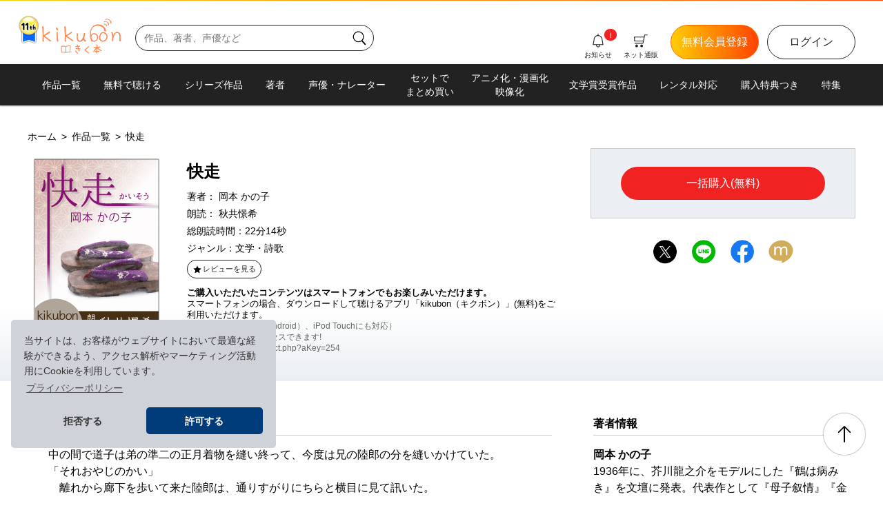

--- FILE ---
content_type: text/html; charset=UTF-8
request_url: https://kikubon.jp/product.php?aKey=254
body_size: 69828
content:
<!doctype html>
<html xmlns:og="https://ogp.me/ns#" xmlns:mixi="https://mixi-platform.com/ns#">
<head prefix="og: http://ogp.me/ns# fb:http://ogp.me/ns/fb# article: https://ogp.me/ns/article#">
<meta charset="utf-8">
<meta name="viewport" content="width=device-width, initial-scale=1.0">
<title>快走 | 耳で聴く本(きく本) kikubon（キクボン）</title>
<meta name="keywords" content="無料,オーディオブック,銀河英雄伝説,アルスラーン戦記,朗読,声優,ナレーター,SF,ミステリ,聴く本">
<meta property="og:url" content="https://kikubon.jp/">
<meta property="og:type" content="article" >
<meta property="og:title" content="快走 | 耳で聴く本(きく本) kikubon（キクボン）オーディオブックを声優・ナレーターの声と演技で楽しむ朗読サイト">
<meta property="og:description" content="芸術家岡本太郎の母、岡本かの子の作品のひとつ。">
<meta property="og:site_name" content="耳で聴く本(きく本)「kikubon」">
<meta property="og:image" content="https://kikubon.jp/sp/images/audiobook/254/player.png">
<meta name="twitter:card" content="summary_large_image" >
<meta name="twitter:site" content="@kikubon_jp" >

<!-- cookie確認用-->
<link rel="stylesheet" type="text/css" href="https://cdn.jsdelivr.net/npm/cookieconsent@3/build/cookieconsent.min.css" >
<!-- cookie確認-->

<link rel="stylesheet" type="text/css" href="css/remedy.css" >
<link rel="stylesheet" type="text/css" href="css/swiper-bundle.min.css" >
<link rel="stylesheet" type="text/css" href="css/style.css?v16" >

<link rel="icon" href="/favicon_kikubon.ico"　sizes="32x32">
<link rel="apple-touch-icon" href="/apple-touch-icon.png">
<link rel="manifest" href="/manifest.webmanifest" crossorigin="use-credentials">

</head> 
<body>
    <div id="fb-root"></div>
<script>(function(d, s, id) {
  var js, fjs = d.getElementsByTagName(s)[0];
  if (d.getElementById(id)) return;
  js = d.createElement(s); js.id = id;
  js.src = "//connect.facebook.net/ja_JP/sdk.js#xfbml=1&version=v2.0";
  fjs.parentNode.insertBefore(js, fjs);
}(document, 'script', 'facebook-jssdk'));
</script>

<section class="wrapper">
<header class="header_area">
        <p class="catch_text d_none">無料で聴けるオーディオブックが700冊以上！<span class="sub_text d_none d_lg_inline ">　SF／ミステリ／ファンタジー　声優・ナレーターが朗読する聴く本</span></p>
        <div class="linear_grad"></div>
        <div class="header_container">
            <div class="header_left">
                <div class="sp_nav_area d_lg_none">
                    <div class="overlay" id="js_overlay">
                    </div>
                    <div class="hamburger" id="js_hamburger">
                        <span></span> <span></span> <span></span>
                    </div>
                    <div class="slide_menu">
                        <div class="login_prof">
                            <a class="btn btn_half btn_black_ol" href="https://kikubon.jp/login.php?sn_sp">ログイン</a> <a  class="btn btn_half btn_orange_gr" href="https://kikubon.jp/entryTmp.php?sn_sp">新規会員登録</a>
                        </div>
                        <nav class="sp_nav">
                            <ul>
                                <li><a href="https://kikubon.jp/myBookList.php?sn_sp">Myブックリスト</a></li>
                                <li><a href="https://kikubon.jp/pointHistory.php?sn_sp">ポイント情報</a></li>
                                <li><a href="https://kikubon.jp/history.php?sn_sp">購入履歴</a></li>
                                <li><a href="https://kikubon.jp/profile.php?sn_sp">会員情報<span class="text_xs d_inline_block">（プロフィール・メルマガ等）</span></a></li>
                            </ul>
                            <ul>
                                <li><a href="https://kikubon.jp/allCourseSelect.php?sn_sp">プレミアム会員登録・追加変更</a></li>
                                <li><a href="https://kikubon.jp/premium.php?sn_sp">プレミアム会員とは</a></li>
                            </ul>
                            <ul>
                                <li><a href="https://kikubon.jp/featuredList.php?sn_sp">特集一覧</a></li>
                                <li><a href="https://kikubon.jp/itemList.php?sn_sp">ネット通販</a></li>
                            </ul>
                            <ul>
                                <li><a href="https://kikubon.jp/newsList.php?sn_sp">新刊情報・お知らせ</a></li>
                                <li><a href="https://kikubon.jp/guide.php?sn_sp">kikubonとは</a></li>
                                <li><a href="https://kikubon.jp/faq.php?sn_sp">FAQよくある質問</a></li>
                                <li><a href="https://kikubon.jp/contact.php?sn_sp">お問い合わせ</a></li>
                            </ul>
                            <ul>
                                <li><a href="logout.php?sn_sp">ログアウト</a></li>
                            </ul>
                        </nav>
                    </div>
                </div>
                <h1 class="logo_kikubon">
                    <a href="index.php?hl_pcsp">
                        <img class="anniversary" src="images/kikubon_11th_logo.png" alt="おかげさまで11周年。">
                    <svg xmlns="http://www.w3.org/2000/svg" version="1.1" viewBox="0 0 960 438.667"> 
                        <!-- Generator: Adobe Illustrator 28.7.1, SVG Export Plug-In . SVG Version: 1.2.0 Build 142)  -->
                        <g>
                            <path class="cls-1" d="M107.024,266.413c-15.405-11.909-38.722-26.798-64.998-50.291l51.221-31.418c7.018-4.211,9.625-10.656,9.625-13.114,0-4.215-2.971-8.385-8.232-8.385-1.744,0-6.131,4.35-13.836,8.916-22.074,13.65-32.481,22.558-44.035,29.572l-8.923,5.523c-.702-44.489-1.227-72.862-1.578-85.128-.347-15.063-2.967-22.596-7.882-22.596s-12.116,3.389-12.116,7.944c0-2.084,5.294,11.155,6.345,41.963,1.053,30.485,1.573,53.771,1.573,69.896,0,9.113-.351,20.32-1.052,33.621l-.521,20.501c-.148,9.518,6.787,12.609,11.558,12.609,4.549,0,6.822-2.282,6.822-6.839,0-.349-.521-2.803-1.573-7.352-1.402-4.906-2.103-8.583-2.103-11.026v-16.826c.351-10.154.528-16.994.528-20.49,30.13,24.858,52.139,39.822,65.098,51.025,6.643,5.617,11.379,8.417,14.178,8.417,4.913,0,14.169-5.896,11.473-9.141-2.907-3.487-5.261-2.816-11.571-7.382Z"/>
                            <path class="cls-1" d="M197.023,197.753c.355-7.711.525-12.088.525-13.14,0-10.857-3.145-16.286-9.444-16.286-3.866,0-5.784,2.446-5.784,7.354,0,38.87,1.046,70.578,3.15,95.095,1.393,10.154,4.207,15.25,8.404,15.25,5.617,0,9.57-3.805,9.57-8.021,0,.351-5.521-35.001-5.521-44.798,0-4.207-1.595-27.041-.9-35.455Z"/>
                            <path class="cls-1" d="M368.32,259.803c-15.405-11.909-33.789-19.938-60.076-43.427l50.005-31.924c7.012-4.215,10.512-7.541,10.512-9.993,0-4.215-4.867-7.352-10.124-7.352-1.752,0-25.705,18.694-33.401,23.258-22.07,13.662-30.184,16.506-31.17,12.943-.558-2.023-1.055-68.952-1.406-81.218-.346-15.063-2.979-22.596-7.888-22.596-4.858,0-10.612,4.573-10.704,9.087.146-.151,2.27,25.287,3.39,43.697,1.879,30.44,3.119,50.894,3.119,67.019,0,9.113-.351,20.32-1.053,33.621l-.521,20.501c0,3.145,4.021,9.518,4.021,9.518,2.801,2.812,5.083,3.091,7.537,3.091,4.547,0,6.822-2.282,6.822-6.839,0-.349-.527-2.803-1.573-7.352-1.402-4.906-2.103-8.583-2.103-11.026v-16.826c.355-10.154.525-16.994.525-20.49,30.132,24.858,53.821,37.235,66.781,48.443,6.661,5.617,11.379,8.41,14.174,8.41,4.917,0,7.365-6.92,7.365-11.135,0-2.452-7.92-4.843-14.23-9.409Z"/>
                            <path class="cls-1" d="M274.067,108.58c-.005.005-.009.036-.009.109,0-.036.008-.073.009-.109Z"/>
                            <path class="cls-1" d="M535.898,275.144c0-1.752.392-4.854-5.303-8.583-7.539-4.944-16.782-12.251-16.117-22.622.665-10.377,9.721-40.245,9.721-55.308,0-5.942-2.615-8.934-7.883-8.934-5.939,0-7.945,5.303-8.914,15.773-1.608,17.345-5.087,30.206-12.458,45.888-9.732,20.699-23.574,36.012-38.878,31.008-10.534-3.452-19.172-8.646-19.172-45.081,0-3.154.347-8.574,1.048-16.294,1.051-8.053,1.576-12.43,1.576-13.132,0-9.104-3.324-13.65-9.984-13.65-3.851,0-5.769,2.095-5.769,6.299,0,.693.17,3.507.521,8.404v21.013c-.351,4.547-.521,7.539-.521,8.932,0,44.489,11.97,54.079,30.736,57.169,17.957,2.949,34.665-3.28,49.377-23.951,11.558,20.67,19.45,23.951,23.646,23.951,5.259,0,8.376-7.369,8.376-10.882Z"/>
                            <path class="cls-1" d="M739.869,169.371c-12.275,0-22.946,6.129-32.056,18.398-9.817,13.3-14.703,29.775-14.703,49.375,0,13.33,3.845,24.886,11.556,34.692,8.404,9.446,18.722,14.191,30.997,14.191,17.511,0,31.86-6.667,43.085-19.978,9.799-11.558,14.703-24.86,14.703-39.931,0-16.107-5.065-29.596-15.222-40.452-10.505-10.856-23.304-16.294-38.36-16.294ZM767.192,259.218c-8.404,9.113-18.064,13.67-28.905,13.67-9.464,0-16.996-3.864-22.593-11.558-5.959-7.711-8.932-16.645-8.932-26.811,0-14.001,3.152-26.089,9.472-36.246,6.299-9.814,14.171-14.703,23.635-14.703,11.207,0,20.662,4.025,28.373,12.088,8.042,8.385,12.088,18.199,12.088,29.406,0,13.67-4.403,25.058-13.138,34.153Z"/>
                            <path class="cls-1" d="M950.456,263.739c-.802-1.717-.75-3.855-.353-17.556.406-13.334.658-19.023.449-23.23-.754-15.745-2.572-32.488-12.197-42.895-9.263-10.427-19.311-13.252-33.648-12.565-14.372.687-32.031,14.653-42.788,38.663-2.589-24.417-8.701-38.852-17.092-38.451-4.207.203-7.759,7.842-7.533,12.389-.017-.342,2.014,1.218,4.42,7.406,3.121,6.87,6.399,16.163,7.101,30.853.636,13.301-.937,23.925-1.752,35.886-.144,12.277-1.665,17.571-1.7,16.852.227,4.566,4.52,8.448,10.122,8.177,4.886-.233,7.118-5.063,6.661-14.518-.837-17.504,4.259-34.603,12.14-52.869,7.532-18.605,18.265-29.626,26.664-30.032,24.141-1.155,33.857,11.114,35.527,46.102.209,4.198-3.234,34.763-3.056,38.95.318,7.334,4.665,14.058,8.862,13.855,6.643-.318,11.604-5.087,11.443-8.583-.035-.693-2.472-6.722-3.269-8.435Z"/>
                            <path class="cls-1" d="M639.48,284.401c16.124-3.973,27.924-12.798,35.527-26.468,6.608-11.898,8.387-24.141,5.27-36.732-3.326-13.463-10.78-23.592-22.362-30.368-11.909-6.669-24.799-8.313-38.647-4.899-10.154,2.514-18.109,8.912-23.865,19.166-2.954-29.148.094-58.392,16.651-82.14,22.576-32.373,67.674-29.929,74.244-28.581,45.897,9.409,65.66,32.551,66.166,55.21.249,11.765,22.981,18.847,22.981,11.135,0-35.465-25.84-61.618-50.709-73.104-28.273-13.058-70.063-16.7-101.44,8.546-55.364,44.569-44.624,123.353-26.359,183.829,1.569,5.232,6.376,2.703,9.591-1.549.502.386,1.011.766,1.533,1.137,9.664,5.994,20.161,7.603,31.42,4.817ZM605.754,256.86c-1.899-6.839-3.699-13.902-5.288-21.099-.354-7.14.653-13.91,3.03-20.312,3.775-9.625,10.012-15.521,18.7-17.669,10.3-2.543,19.847-1.321,28.6,3.677,9.15,5.202,14.847,12.482,17.175,21.856,2.812,11.414,1.151,21.931-5.017,31.538-5.841,9.507-13.775,15.494-23.762,17.966-8.701,2.138-16.421.639-23.151-4.52-4.388-3.155-7.816-6.967-10.287-11.436Z"/>
                            <path class="cls-1" d="M201.044,143.873c3.695-4.44-1.868-10.272-3.873-13.552-2.018-3.254-5.93-13.068-9.984-15.88-4.054-2.797-12.772,5.518-12.772,10.747,0,8.413,4.091,11.989,7.748,17.473,3.019,4.547,15.008,5.885,18.881,1.212Z"/>
                            <path class="cls-1" d="M785.84,96.734c4.224-18.047-24.184-33.092-38.159-23.304-5.196,3.64,5.706,8.574,9.564,5.878,7.72-5.412,18.386,7.486,16.652,14.945-1.186,5.006,10.758,7.541,11.943,2.48Z"/>
                            <path class="cls-1" d="M748.518,44.271c-5.196,3.64,5.697,8.574,9.542,5.869,18.012-12.619,46.367,13.142,41.83,32.53-1.177,4.998,10.767,7.541,11.944,2.48,7.018-29.888-39.105-57.856-63.316-40.879Z"/>
                            <path class="cls-1" d="M839.531,64.847c8.186-34.885-45.448-68.318-73.965-48.311-5.196,3.64,5.706,8.565,9.542,5.869,22.301-15.621,58.202,15.547,52.47,39.953-1.168,5.006,10.767,7.55,11.953,2.489Z"/>
                            <path class="cls-1" d="M323.064,332.174c-10.34.684-22.118,2.923-29.685,10.407-11.846-9.372-47.841-13.966-55.443-.987-3.784,6.463-1.349,19.655-1.303,26.665.144,15.791.593,31.592,1.367,47.363.098,1.916,1.85,3.452,3.818,2.894,14.812-4.232,31.34-3.243,46.618-.728.674,1.412,1.066,2.949,2.005,3.119,1.293.233,6.12.126,6.937,0,.817-.116,1.774-3.047,4.926-4.342,13.201-3.073,29.919-5.689,40.047,1.637,1.988,1.439,4.418-.521,4.525-2.58.876-16.185,2.136-32.318,3.151-48.46.462-7.467,4.529-24.014.454-30.989-3.995-6.794-21.53-4.385-27.416-4ZM289.209,408.495c-15.252-2.57-28.14-2.901-43.231.575-.907-19.422-1.465-33.927-1.186-53.366.054-3.001-.03-6.157.549-9.095.669-3.344,11.39-3.461,13.458-3.542,8.579-.323,23.659-.386,30.409,6.56v58.867ZM343.235,350.635c-.732,20.797-2.591,36.499-3.814,57.276-12.853-5.939-27.941-2.012-41.54,1.34v-58.752c7.757-9.734,21.804-10.361,33.02-10.379,1.362,0,12.349.429,12.438,1.177.331,3.056,0,6.264-.105,9.337Z"/>
                            <path class="cls-1" d="M463.178,363.121c-.154.005-6.591.126-14.73.218-2.064-5.28-4.179-11.028-6.087-16.497,8.215-1.062,15.115-2.081,16.745-2.325,2.925-.436,4.943-3.16,4.507-6.085-.438-2.929-3.18-4.982-6.09-4.507-4.157.618-11.211,1.612-18.634,2.55-1.948-6.125-3.248-10.913-3.318-12.689-.011-2.947-2.406-5.335-5.357-5.335s-5.357,2.397-5.357,5.357c0,1.548,1.336,6.881,3.453,13.921-7.413.809-13.947,1.34-16.851,1.122-2.955-.27-5.527,1.979-5.75,4.93-.227,2.951,1.981,5.523,4.93,5.75.632.048,1.371.07,2.208.07,4.417,0,11.471-.632,18.769-1.452,1.65,4.96,3.498,10.206,5.424,15.285-8.66.038-17.009-.013-20.617-.293-2.966-.262-5.525,1.979-5.752,4.93-.229,2.947,1.979,5.523,4.928,5.75,3.234.248,9.734.331,16.928.331,2.884,0,5.878-.013,8.818-.034,2.548,5.91,5.077,10.984,7.325,14.214-1.136.811-2.583,1.717-3.932,2.432-2.611,1.391-3.607,4.629-2.221,7.24.961,1.818,2.816,2.851,4.736,2.851.843,0,1.7-.2,2.5-.623,11.39-6.029,11.203-10.606,11.142-12.114-.098-2.367-1.434-4.429-3.627-5.658-1.062-1.32-2.622-4.392-4.424-8.461,5.796-.076,10.023-.153,10.531-.161,2.958-.057,5.312-2.498,5.255-5.458-.057-2.96-2.524-5.166-5.455-5.257Z"/>
                            <path class="cls-1" d="M434.683,417.824c-4.642,0-17.36-17.541-18.28-22.528-.105-2.864-2.463-5.157-5.353-5.157-2.958,0-5.357,2.398-5.357,5.357,0,7.432,16.455,33.042,28.99,33.042,2.958,0,5.357-2.398,5.357-5.357s-2.4-5.357-5.357-5.357Z"/>
                            <path class="cls-1" d="M567.665,339.644c-2.648-1.325-5.863-.24-7.182,2.406-3.638,7.31-17.452,18.086-27.538,25.954-12.116,9.455-15.61,12.362-15.61,16.538,0,4.267,3.328,7.524,25.426,24.873,6.419,5.039,15.13,11.878,16.983,14.01.887,1.835,2.761,3.025,4.817,3.025.349,0,.702-.035,1.055-.105,2.901-.58,4.784-3.4,4.204-6.303-.632-3.16-2.923-5.296-20.444-19.054-6.567-5.157-15.884-12.471-19.956-16.373,2.417-2.158,6.58-5.405,10.113-8.165,11.504-8.971,25.819-20.139,30.54-29.624,1.319-2.65.24-5.867-2.408-7.184Z"/>
                            <path class="cls-1" d="M655.35,359.595c-2.846-.828-5.819.772-6.665,3.605-2.38,7.995-21.39,32.488-25.98,37.628-1.97,2.206-1.778,5.593.432,7.563,1.02.911,2.293,1.36,3.566,1.36,1.469,0,2.938-.606,3.997-1.792,3.522-3.945,24.995-30.766,28.256-41.699.841-2.833-.772-5.819-3.605-6.665Z"/>
                            <path class="cls-1" d="M720.762,389.324c-12.663-4.913-33.848-23.025-36.346-27.297-1.499-2.559-4.778-3.417-7.328-1.922-2.554,1.495-3.413,4.773-1.922,7.328,4.124,7.053,27.68,26.429,41.716,31.882.641.244,1.295.362,1.94.362,2.145,0,4.172-1.299,4.995-3.418,1.068-2.759-.301-5.863-3.056-6.935Z"/>
                            <path class="cls-1" d="M687.289,396.272c-1.581.236-8.666.252-16.068.198.119-11.86.321-25.732.493-37.573.008-.561.016-1.114.024-1.67,14.731-.414,28.646-.78,31.47-.78,2.96,0,5.357-2.397,5.357-5.357s-2.398-5.357-5.357-5.357c-2.989,0-16.724.36-31.318.769.137-9.859.238-18.105.238-22.696,0-2.96-2.398-5.357-5.357-5.357s-5.357,2.397-5.357,5.357c0,4.632-.103,13.006-.243,23.001-14.436.416-27.314.807-28.718.861-2.955.113-5.261,2.602-5.148,5.558.113,2.886,2.485,5.152,5.349,5.152.07,0,.139,0,.209-.004,1.508-.057,14.039-.436,28.155-.842-.006.403-.012.803-.018,1.208-.208,14.432-.385,27.213-.488,37.615-2.449-.033-4.571-.065-6.068-.088-2.672-.039-4.608-.07-5.305-.07-2.96,0-5.357,2.398-5.357,5.357s2.397,5.357,5.357,5.357c.676,0,2.554.026,5.144.065,2.136.032,4.179.062,6.145.088-.047,9.348.014,15.487.241,17.422.318,2.724,2.633,4.734,5.309,4.734.209,0,.418-.013.632-.039,2.938-.34,5.039-3.003,4.695-5.941-.18-1.537-.215-7.663-.169-16.058,2.118.016,4.093.025,5.875.025,6.329,0,10.479-.105,12.053-.371,2.899-.493,4.817-3.217,4.355-6.12-.466-2.903-3.208-4.847-6.129-4.446Z"/>
                        </g>
                    </svg>
                    </a>
                </h1>
                <search>
                    <form class="d_none d_lg_block" method="get" action="searchAudiobookList.php">
                        <div class="search_box">
                            <input type="search" maxlength="200" name="search" placeholder="作品、著者、声優など">
                            <button class="button btn_search">
                                <svg class="icon_search" xmlns="http://www.w3.org/2000/svg" viewBox="0 0 120 120">
                                    <path d="M105.028,102.922l-20.8-23c-.603-.667-1.356-1.108-2.158-1.353,6.536-7.042,10.543-16.462,10.543-26.804,0-21.747-17.693-39.44-39.441-39.44S13.732,30.018,13.732,51.765s17.693,39.441,39.44,39.441c8.479,0,16.334-2.698,22.772-7.268.146.873.526,1.718,1.164,2.424l20.8,23c.947,1.048,2.252,1.58,3.562,1.58,1.148,0,2.299-.41,3.218-1.24,1.966-1.778,2.119-4.813.34-6.78ZM19.732,51.765c0-18.439,15.001-33.44,33.44-33.44s33.441,15.001,33.441,33.44-15.001,33.441-33.441,33.441-33.44-15.001-33.44-33.441Z"/>
                                </svg>
                            </button>
                        </div>
                    </form>
                </search>
            </div>
            <div class="header_right clearfix">
                

                <nav class="header_nav clearfix">
                    <a class="btn btn_black_ol d_none d_lg_block" href="https://kikubon.jp/login.php?hn_pc">ログイン</a> <a class="btn btn_orange_gr d_none d_lg_block" href="https://kikubon.jp/entryTmp.php?hn_pc">無料会員登録</a>
                    <div class="icon_btn icon_btn_search d_lg_none">
                        <a href="https://kikubon.jp/search.php?hn_sp">
                        <svg class="icon_search icon_b" xmlns="http://www.w3.org/2000/svg" viewBox="0 0 120 120">
                            <path d="M105.028,102.922l-20.8-23c-.603-.667-1.356-1.108-2.158-1.353,6.536-7.042,10.543-16.462,10.543-26.804,0-21.747-17.693-39.44-39.441-39.44S13.732,30.018,13.732,51.765s17.693,39.441,39.44,39.441c8.479,0,16.334-2.698,22.772-7.268.146.873.526,1.718,1.164,2.424l20.8,23c.947,1.048,2.252,1.58,3.562,1.58,1.148,0,2.299-.41,3.218-1.24,1.966-1.778,2.119-4.813.34-6.78ZM19.732,51.765c0-18.439,15.001-33.44,33.44-33.44s33.441,15.001,33.441,33.44-15.001,33.441-33.441,33.441-33.44-15.001-33.44-33.441Z"/>
                        </svg>
                        <span class="icon_text">さがす</span></a>
                    </div>
                    <div class="icon_btn icon_btn_cart">
                        <a href="https://kikubon.jp/itemList.php?hn_pcsp">
                        <svg class="icon_cart icon_b" xmlns="http://www.w3.org/2000/svg" viewBox="0 0 120 120">
                            <circle cx="26.555" cy="101.384" r="10.749"/>
                            <circle cx="66.211" cy="101.384" r="10.749"/>
                            <path d="M111.374,11.731h-21.177c-1.423,0-2.651,1-2.938,2.394l-2.985,14.474H8.626c-.827,0-1.617.341-2.184.943-.567.602-.86,1.41-.811,2.236l1.874,31.437c.094,1.584,1.407,2.821,2.995,2.821h66.053l-2.237,10.85H12.034c-1.657,0-3,1.343-3,3s1.343,3,3,3h64.727c1.423,0,2.651-1,2.938-2.394l3.315-16.074c.126-.242.23-.499.287-.777l6.475-31.437c.054-.264.061-.529.044-.792l2.821-13.682h18.732c1.657,0,3-1.343,3-3s-1.343-3-3-3ZM13.327,60.037l-1.517-25.437h71.226l-5.245,25.437H13.327Z"/>
                        </svg>
                        <span class="icon_text">ネット通販</span></a>
                    </div>
                    <div class="icon_btn icon_btn_bell">
                        <a href="https://kikubon.jp/newsList.php?hn_pcsp">
                        <svg class="icon_bell icon_b" xmlns="http://www.w3.org/2000/svg" viewBox="0 0 120 120">
                            <path d="M101.754,91.001l-7.24-40.166c-.14-17.896-13.973-32.585-31.514-34.104V6.732c0-1.657-1.343-3-3-3s-3,1.343-3,3v9.999c-17.541,1.519-31.374,16.208-31.514,34.104l-7.24,40.166c-.158.874.081,1.774.651,2.456.57.682,1.413,1.076,2.302,1.076h22.701c-.118.742-.199,1.49-.199,2.25,0,8.464,7.312,15.35,16.3,15.35s16.3-6.886,16.3-15.35c0-.76-.081-1.508-.198-2.25h22.701c.889,0,1.732-.394,2.302-1.076.57-.682.809-1.582.651-2.456ZM70.3,96.783c0,5.156-4.62,9.35-10.3,9.35s-10.3-4.194-10.3-9.35c0-.762.103-1.514.309-2.25h19.983c.205.736.308,1.488.308,2.25ZM72.025,88.533H24.787l6.65-36.892c.032-.176.047-.354.047-.532,0-15.724,12.792-28.516,28.515-28.516s28.515,12.792,28.515,28.516c0,.178.016.356.047.532l6.65,36.892h-23.188Z"/>
                        </svg>
                        <span class="icon_text">お知らせ</span></a>
                        <span class="icon_new">i</span>                    </div>
                    <div class="icon_btn icon_btn_login d_lg_none">
                        <a href="https://kikubon.jp/login.php?hn_sp">
                        <svg class="icon_login icon_b" xmlns="http://www.w3.org/2000/svg" viewBox="0 0 120 120">
                            <path d="M81.272,109.619h-41.449c-6.948,0-12.6-5.652-12.6-12.6v-4.451c0-1.657,1.343-3,3-3s3,1.343,3,3v4.451c0,3.64,2.961,6.6,6.6,6.6h41.449c3.639,0,6.6-2.96,6.6-6.6V22.981c0-3.639-2.961-6.6-6.6-6.6h-41.449c-3.639,0-6.6,2.961-6.6,6.6v4.45c0,1.657-1.343,3-3,3s-3-1.343-3-3v-4.45c0-6.948,5.652-12.6,12.6-12.6h41.449c6.948,0,12.6,5.652,12.6,12.6v74.038c0,6.948-5.652,12.6-12.6,12.6Z"/>
                            <path d="M64.478,61.662c.046-.068.077-.143.116-.214.055-.1.115-.196.159-.302.04-.096.062-.195.091-.294.026-.089.06-.174.079-.266.077-.388.077-.787,0-1.174-.018-.092-.052-.177-.079-.266-.029-.098-.051-.198-.091-.293-.044-.107-.104-.204-.16-.304-.039-.071-.07-.145-.115-.213-.111-.166-.237-.321-.378-.462l-16.609-16.609c-1.172-1.172-3.07-1.172-4.242,0s-1.172,3.07,0,4.242l11.491,11.491H12.461c-1.657,0-3,1.343-3,3s1.343,3,3,3h42.279l-11.492,11.493c-1.172,1.172-1.172,3.071,0,4.242.586.586,1.354.879,2.121.879s1.535-.293,2.121-.879l16.609-16.611c.141-.14.267-.296.378-.462Z"/>
                        </svg>
                        <span class="icon_text">ログイン</span></a>
                    </div>
                </nav>
            </div>
        </div>
        <nav class="pc_nav d_none d_lg_block">
        <ul class="pc_gMenu">
            <li><a href="audiobookList.php?hn_pc">作品一覧</a></li>
            <li><a href="freeAudiobookList.php?hn_pc">無料で聴ける</a></li>
            <li><a href="seriesList.php?hn_pc">シリーズ作品</a></li>
            <li><a href="authorList.php?hn_pc">著者</a></li>
            <li><a href="readerList.php?hn_pc">声優・ナレーター</a></li>
            <li class="line2"><a href="specialPackList.php?hn_pc">セットで<br>まとめ買い</a></li>
            <li class="line2"><a href="list.php?lType=13&hn_pc">アニメ化・漫画化<br>映像化</a></li>
            <li><a href="awardList.php?hn_pc">文学賞受賞作品</a></li>
            <li><a href="rentalList.php?hn_pc">レンタル対応</a></li>
            <li><a href="list.php?lType=19&hn_pc">購入特典つき</a></li>
            <li><a href="featuredList.php?hn_pc">特集</a></li>
        </ul>
    </nav>
    </header>    <main class="product_page">
        <div class="bg_full">
            <div class="contents_body clearfix">
                <p class="breadcrumb d_none d_lg_block"><a href="https://kikubon.jp/"><span class="crumb">ホーム</span></a>&ensp;&gt;&ensp;<a href="https://kikubon.jp/audiobookList.php"><span class="crumb">作品一覧</span></a>&ensp;&gt;&ensp;<span class="crumb">快走</span>
                </p>
                <section class="book_info clearfix">
                    <div class="thumb_box">
                        <img src="sp/images/audiobook/254/thumb.png" alt="快走">
                    </div>
                    <div class="text_box">
                        <h2 class="title">快走</h2>

                            
                                



                        <p class="writer">著者：
                            <a href="authorAudiobookList.php?auKey=69">岡本 かの子</a>
                        </p>
                        <p class="reader">朗読：
                                <a href="readerAudiobookList.php?rKey=19">秋共憬希</a>
                        </p>
                        <p class="ptime">総朗読時間：22分14秒</p>
                        <p class="genre">ジャンル：<a href="genreAudiobookList.php?gKey=7">文学・詩歌</a></p>
                
                                                


                        

                        <div class="link_customer_review">
                            <span id="seeReview" class="btn btn_black_ol btn_review"><a href="#reviewSection"><img src="images/icon/icon_star.svg" alt="レビューを見る">レビューを見る</a></span>                        </div>
                        <div class="qr_area d_none d_lg_block">
                            <p><span class="bold">ご購入いただいたコンテンツはスマートフォンでもお楽しみいただけます。</span><br>スマートフォンの場合、ダウンロードして聴けるアプリ「kikubon（キクボン）」(無料)をご利用いただけます。<br><span class="sub_text">（タブレット（iOS、Android）、iPod Touchにも対応）<br>下記アドレスよりアクセスできます!<br>https://kikubon.jp/product.php?aKey=254</span>
                            </p>
                        </div>
                    </div><!--text_box-->
                </section>
               
                <div class="purchase_box">
 

                    <div class="btn_area">

                                                <a class="btn btn_buy btn_full" href="https://kikubon.jp/paymentOption.php?aKey=254">一括購入(無料)</a>

                    </div>
                </div>
                <div class="share_box">
                    <div class="sns_icons">
                        <!-- X -->
                        <a href="http://twitter.com/share?url=https://kikubon.jp/product.php?aKey=254&text=%E5%BF%AB%E8%B5%B0%EF%BC%88%E8%91%97%EF%BC%9A%E5%B2%A1%E6%9C%AC+%E3%81%8B%E3%81%AE%E5%AD%90%E3%80%80%E6%9C%97%E8%AA%AD%EF%BC%9A%E7%A7%8B%E5%85%B1%E6%86%AC%E5%B8%8C%EF%BC%89+%E5%A3%B0%E5%84%AA%E3%81%8C%E5%B0%8F%E8%AA%AC%E3%82%92%E6%9C%97%E8%AA%AD%E3%81%99%E3%82%8B%E3%82%AA%E3%83%BC%E3%83%87%E3%82%A3%E3%82%AA%E3%83%96%E3%83%83%E3%82%AF%E3%82%B5%E3%83%BC%E3%83%93%E3%82%B9%E2%99%AA%E8%80%B3%E3%81%A7%E8%81%B4%E3%81%8F%E6%9C%AC+kikubon%EF%BC%88%E3%82%AD%E3%82%AF%E3%83%9C%E3%83%B3%EF%BC%89&related=kikubon&hashtags=%E8%81%B4%E3%81%8F%E6%9C%AC%2C%E3%82%AA%E3%83%BC%E3%83%87%E3%82%A3%E3%82%AA%E3%83%96%E3%83%83%E3%82%AF" target="_blank"><img class="sns_icon" src="images/btn_x.png" alt="X(旧twitter)ボタン" /></a>
                        <!-- LINE -->
                        <a href="https://social-plugins.line.me/lineit/share?url=https://kikubon.jp/product.php?aKey=254" target="_blank"><img class="sns_icon" src="images/btn_line.png" alt="LINEで送る"></a>
                        <!-- facebook -->
                        <a class="fb btn" href="http://www.facebook.com/share.php?u=https://kikubon.jp/product.php?aKey=254" onclick="window.open(this.href, 'FBwindow', 'width=650, height=450, menubar=no, toolbar=no, scrollbars=yes'); return false;"><img class="sns_icon" src="images/btn_fb.png" alt="facebookでシェアする" /></a>
                        <!-- mixi -->
                        <a href="javascript:void(0);" onclick="window.open('http://mixi.jp/share.pl?k=531aefbd62ddb601411658a8e9883e1fd5165e85&u=https%3A%2F%2Fkikubon.jp%2Fproduct.php%3FaKey%3D254','share',['width=632','height=456','location=yes','resizable=yes','toolbar=no','menubar=no','scrollbars=no','status=no'].join(','));"><img class="sns_icon" src="images/btn_mixi.png" alt="mixiチェック" /></a>
                    </div>
                </div>
            </div>
        </div>
        <div class="contents_body clearfix">
            <div class="col_left">
                <section class="book_detail divider_bottom">
                    <h3>内容紹介</h3>
                    <div class="ac_area">
                        <div id="acHalf" class="description">
                            中の間で道子は弟の準二の正月着物を縫い終って、今度は兄の陸郎の分を縫いかけていた。<br />
「それおやじのかい」<br />
　離れから廊下を歩いて来た陸郎は、通りすがりにちらと横目に見て訊いた。<br />
「兄さんのよ。これから兄さんも会社以外はなるべく和服で済ますのよ」<br />
　道子は顔も上げないで、忙がしそうに縫い進みながら言った――                        </div>
                        <button class="see_all"><span class="ac_see">すべて表示</span><span class="ac_close">×閉じる</span></button>
                    </div>

                </section>
 
                <a id="rental" name="rental"></a>
                <section class="index_area divider_bottom">
                    <h3>目次</h3>
                    <ul class="index_list">
                  
                        <li class="clearfix">
                            <p class="index_title">快走<br>
                                <span class="sub_text">
                                                                                                            <span class="time_text">朗読時間：22分14秒</span><br>                                </span>
                            </p>
                            <div class="price_info">

                                <a class="btn_buy_s" href="https://kikubon.jp/paymentOption.php?asKey=1541">
                                    <span class="btn btn_red_ol" >無料</span>
                                </a>

                            </div>
                        </li>


                    </ul>
                    <img class="mb20 mlr_auto" src="sp/images/audiobook/254/player.png" alt="快走">
                    <div class="qr_area d_none d_lg_block">
                        <p><span class="bold">ご購入いただいたコンテンツはスマートフォンでもお楽しみいただけます。</span><br>スマートフォンの場合、ダウンロードして聴けるアプリ「kikubon（キクボン）」（無料）をご利用いただけます。<br><span class="sub_text">（タブレット（iOS、Android）、iPod Touchにも対応）<br>下記アドレスよりアクセスできます!<br>https://kikubon.jp/product.php?aKey=254</span>
                        </p>
                    </div>
                </section>

            </div>
            <div class="col_right">

                <section id="writerInfo" class="profile_box divider_bottom">
                    <h3>著者情報</h3>
                    <dl class="author_area">
                        <dt>岡本 かの子</dt>
                        <dd>
                            <div class="info_area clearfix">
                                <p>1936年に、芥川龍之介をモデルにした『鶴は病みき』を文壇に発表。代表作として『母子叙情』『金魚撩乱』『老妓抄』がある。芸術家 岡本太郎の母。</p>
                                <a class="to_list" href="https://kikubon.jp/authorAudiobookList.php?auKey=69">この著者の作品一覧へ<span class="arrow_s d_inline_block">
                                    <svg class="icon_arrow_s icon_w" xmlns="http://www.w3.org/2000/svg" viewBox="0 0 120 120">
                                        <path d="M46.179,90.642c-.768,0-1.535-.293-2.121-.879-1.172-1.172-1.172-3.07,0-4.242l25.521-25.521-25.521-25.521c-1.172-1.172-1.172-3.07,0-4.242s3.07-1.172,4.242,0l27.642,27.642c1.172,1.172,1.172,3.07,0,4.242l-27.642,27.642c-.586.586-1.354.879-2.121.879Z"/>
                                    </svg>
                                    </span></a>
                            </div>
                        </dd>
                    </dl>
                </section>


                <section id="readerInfo" class="profile_box divider_bottom">
                    <h3>朗読者情報</h3>
                    <dl class="acInfo reader_area">
                        <dt class="clearfix">
                            <img class="prof_img" src="sp/images/reader/19.png" alt="秋共憬希" />
 
                            秋共憬希                            <span class="arrow_down d_block icon_b">
                                <svg class="icon_arrow_s" xmlns="http://www.w3.org/2000/svg" viewBox="0 0 120 120">
                                    <path d="M46.179,90.642c-.768,0-1.535-.293-2.121-.879-1.172-1.172-1.172-3.07,0-4.242l25.521-25.521-25.521-25.521c-1.172-1.172-1.172-3.07,0-4.242s3.07-1.172,4.242,0l27.642,27.642c1.172,1.172,1.172,3.07,0,4.242l-27.642,27.642c-.586.586-1.354.879-2.121.879Z"/>
                                </svg>
                            </span>
                        </dt>
                        <dd class="hide">
                            <div class="info_area clearfix">
                                <p>（あきともけいき）<br />
声優　ナレーター<br />
<br />
■主な出演作<br />
＜オーディオブック＞<br />
「アンデルセン童話全集　はだかの王様と８８のおはなし」<br />
＜You tube＞<br />
「ピーピングライフ-World History#31天竺からの帰還」三蔵法師役<br />
＜webアニメ＞<br />
「ネット社会の歩き方」小学校の先生、お母さん<br />
＜ゲーム＞<br />
「テストドライブアンリミテッド」キャッシャー役<br />
＜教材用ビデオ、DVD＞<br />
「アサーショントレーニング」紺野ひかる役など<br />
「メンタルヘルス対策啓発DVD」吉本恵子役<br />
「サイバー犯罪防止教室用DVD」ネットバンク担当者役<br />
「人権啓発ビデオ　私たちの声が聴こえますか」副音声<br />
<br />
■その他の活動<br />
住宅展示場のイベントに紙芝居で参加<br />
「ひだまりの樹」朗読会に参加</p>
                                <a class="to_list" href="https://kikubon.jp/readerAudiobookList.php?rKey=19">この朗読者の作品一覧へ<span class="arrow_s d_inline_block">
                                    <svg class="icon_arrow_s icon_w" xmlns="http://www.w3.org/2000/svg" viewBox="0 0 120 120">
                                        <path d="M46.179,90.642c-.768,0-1.535-.293-2.121-.879-1.172-1.172-1.172-3.07,0-4.242l25.521-25.521-25.521-25.521c-1.172-1.172-1.172-3.07,0-4.242s3.07-1.172,4.242,0l27.642,27.642c1.172,1.172,1.172,3.07,0,4.242l-27.642,27.642c-.586.586-1.354.879-2.121.879Z"/>
                                    </svg>
                                    </span></a>
                            </div> 
                        </dd>
                    </dl>
                </section>

            </div>            
            <div class="col_full clear">
                
                
                <section id="reviewSection" class="contents_box divider_bottom clear"><a name="reviewSection"></a>
                    <h3>レビュー</h3>
                    <ul class="review_list">
                        <li>
                            <p>現在の新型コロナウイルス感染防止のための外出自粛と戦時中の鬱屈した様子が重なるように感じました。走るということがこんなに魅力的に書かれている小説も珍しいと思います。                            </p>
                        </li>
                        <li>
                            <p>朗読の表現がくどく感じてしまいました。話としては、当時の場面を思うと爽快感を感じるものだろうと思いました。                            </p>
                        </li>
                        <li>
                            <p>今の時代では考えつかないような題材で、お話を聞いているうちに今の女の子は恵まれてるなーと感じました。自由に運動ができて、自由に動く時間も選べるとは、このお話からは想像できないんだろうなと伝わりました。                            </p>
                        </li>
                    </ul>
                </section>
                <div class="review_area">
                    <p>レビューはこちらから投稿いただけます。</p>
                    <ul class="notes_list">
                        <li><span class="sub_text">※投稿頂きました内容は、当サイトや告知活動、一部SNSなどでご紹介させていただく場合がございます、あらかじめご了承ください。</span>
                        </li>
                        <li><span class="sub_text">※ネタバレを含む内容があった場合、編集させていただくことがございます。ご了承ください。</span>
                        </li>
                        <li><span class="sub_text">※当社が不適切な内容と判断した場合、投稿いただいたレビューを削除させていただく場合がございます。ご了承ください。</span>
                        </li>
                        <li><span class="sub_text">※30文字以上でご入力ください。</span>
                        </li>
                    </ul>
                    <form name="reviewForm" id="reviewForm" method="post" action="">
                        <textarea name="reviewDoc" id="reviewDoc" rows="10"></textarea>
                        <input type="hidden" name="carrier" id="carrier" value="">
                        <input type="hidden" name="uKey" id="uKey" value="">
                        <input type="hidden" name="aKey" id="aKey" value="254">
                        <p class="text_right">文字数：<span class="count ">0</span></p>
                        <p id="reviewBt" class="btn btn_black btn_full">投稿する</p>
                    </form>
                    <a id="closeReview">×</a>
                </div>
                <section class="contents_box divider_bottom clear">
                    <h3 class="clearfix">このシリーズの他の作品<span class="to_list"><a href="https://kikubon.jp/seriesAudiobookList.php?sKey=8">一覧へ<span class="arrow_s d_inline_block">
                        <svg class="icon_arrow_s icon_w" xmlns="http://www.w3.org/2000/svg" viewBox="0 0 120 120">
                            <path d="M46.179,90.642c-.768,0-1.535-.293-2.121-.879-1.172-1.172-1.172-3.07,0-4.242l25.521-25.521-25.521-25.521c-1.172-1.172-1.172-3.07,0-4.242s3.07-1.172,4.242,0l27.642,27.642c1.172,1.172,1.172,3.07,0,4.242l-27.642,27.642c-.586.586-1.354.879-2.121.879Z"/>
                        </svg>
                        </span></a></span></h3>
                    <ul class="thumb_list">
                        <li>
                            <a href="https://kikubon.jp/product.php?aKey=1322">
                                <div class="thumb_box">
                                    <img src="sp/images/audiobook/1322/thumb.png" alt="鏡地獄">
                                </div>
                                <p class="title">鏡地獄</p>
                            </a>
                        </li>
                        <li>
                            <a href="https://kikubon.jp/product.php?aKey=1252">
                                <div class="thumb_box">
                                    <img src="sp/images/audiobook/1252/thumb.png" alt="草迷宮">
                                </div>
                                <p class="title">草迷宮</p>
                            </a>
                        </li>
                        <li>
                            <a href="https://kikubon.jp/product.php?aKey=1246">
                                <div class="thumb_box">
                                    <img src="sp/images/audiobook/1246/thumb.png" alt="三つの宝">
                                </div>
                                <p class="title">三つの宝</p>
                            </a>
                        </li>
                        <li>
                            <a href="https://kikubon.jp/product.php?aKey=1235">
                                <div class="thumb_box">
                                    <img src="sp/images/audiobook/1235/thumb.png" alt="里の春、山の春">
                                </div>
                                <p class="title">里の春、山の春</p>
                            </a>
                        </li>
                        <li>
                            <a href="https://kikubon.jp/product.php?aKey=1179">
                                <div class="thumb_box">
                                    <img src="sp/images/audiobook/1179/thumb.png" alt="フランダースの犬">
                                </div>
                                <p class="title">フランダースの犬</p>
                            </a>
                        </li>
                        <li>
                            <a href="https://kikubon.jp/product.php?aKey=1169">
                                <div class="thumb_box">
                                    <img src="sp/images/audiobook/1169/thumb.png" alt="二人小町">
                                </div>
                                <p class="title">二人小町</p>
                            </a>
                        </li>
                    </ul>
                </section>

                <section class="contents_box divider_bottom clear">
                    <div class="related_area clearfix">
                        <h3 class="clearfix">あなたにオススメ作品</h3>
                        <ul class="thumb_list">
                            <li>
                                <a href="https://kikubon.jp/product.php?aKey=546">
                                    <div class="thumb_box">
                                        <img src="sp/images/audiobook/546/thumb.png" alt="野菊の墓">
                                    </div>
                                    <p class="title">野菊の墓</p>
                                </a>
                            </li>
                            <li>
                                <a href="https://kikubon.jp/product.php?aKey=1038">
                                    <div class="thumb_box">
                                        <img src="sp/images/audiobook/1038/thumb.png" alt="樅ノ木は残った　第二部　＜九＞ささやき">
                                    </div>
                                    <p class="title">樅ノ木は残った　第二部　＜九...</p>
                                </a>
                            </li>
                            <li>
                                <a href="https://kikubon.jp/product.php?aKey=1066">
                                    <div class="thumb_box">
                                        <img src="sp/images/audiobook/1066/thumb.png" alt="生霊">
                                    </div>
                                    <p class="title">生霊</p>
                                </a>
                            </li>
                            <li>
                                <a href="https://kikubon.jp/product.php?aKey=49">
                                    <div class="thumb_box">
                                        <img src="sp/images/audiobook/49/thumb.png" alt="智恵子抄">
                                    </div>
                                    <p class="title">智恵子抄</p>
                                </a>
                            </li>
                            <li>
                                <a href="https://kikubon.jp/product.php?aKey=1010">
                                    <div class="thumb_box">
                                        <img src="sp/images/audiobook/1010/thumb.png" alt="刺青">
                                    </div>
                                    <p class="title">刺青</p>
                                </a>
                            </li>
                            <li>
                                <a href="https://kikubon.jp/product.php?aKey=824">
                                    <div class="thumb_box">
                                        <img src="sp/images/audiobook/824/thumb.png" alt="細雪＜中＞">
                                    </div>
                                    <p class="title">細雪＜中＞</p>
                                </a>
                            </li>
                        </ul>
                    </div>
                </section>

            </div>
        </div>
    </main>
<footer class="footer_area">
        <div class="footer_nav_container clearfix">
            <nav class="footer_nav d_none d_lg_flex">
                <ul>
                    <li class="box_title">kikubonについて</li>
                    <li class="link_li"><a href="https://kikubon.jp/guide.php?fn_pc">- "kikubon"とは？</a></li>
                    <li class="link_li"><a href="https://kikubon.jp/faq.php?fn_pc">- よくある質問-FAQ</a></li>
                    <li class="link_li"><a href="https://kikubon.jp/contact.php?fn_pc">- お問合せ</a></li>
                </ul>
                <ul>
                    <li class="box_title">会員メニュー</li>
                    <li class="link_li"><a href="https://kikubon.jp/profile.php?fn_pc">- 会員情報<span class="text_s d_inline_block">（プロフィール・メルマガ等）</span></a></li>
                    <li class="link_li"><a href="https://kikubon.jp/myBookList.php?fn_pc">- ブックリスト</a></li>
                    <li class="link_li"><a href="https://kikubon.jp/history.php?fn_pc">- 購入履歴</a></li>
                    <li class="link_li"><a href="https://kikubon.jp/pointHistory.php?fn_pc">- ポイント情報</a></li>
                    <li class="link_li">
                <a href="https://kikubon.jp/retire.php?fn_pc">- 会員解除</a>
</li>
                </ul>
                <ul>
                    <li class="box_title">ポイント・プレミアム会員</li>
                    <li class="link_li"><a href="https://kikubon.jp/allChargeSelect.php?fn_pc">- ポイント追加</a></li>
                    <li class="link_li"><a href="https://kikubon.jp/allCourseSelect.php?fn_pc">- プレミアム会員登録・追加</a></li>
                    <li class="link_li"><a href="https://kikubon.jp/premium.php?fn_pc">- プレミアム会員とは？</a></li>
                </ul>
            </nav>
            <div class="follow_box d_none d_lg_block">
                <div class="box_title">FOLLOW</div><span class="box_text text_s">kikubon（キクボン）<span class="d_inline_block">公式SNS</span></span>
                <div class="sns_icons">
                    <a href="https://x.com/kikubon_jp" target="_blank"><img class="sns_icon" src="images/logo_x.png" alt="kikubon（キクボン）公式Xへ"></a><a href="https://www.instagram.com/kikubon.jp/" target="_blank"><img class="sns_icon" src="images/logo_insta.png" alt="kikubon（キクボン）公式Instagramへ"></a>
                </div>
            </div>
            <div class="payment_box">
                <div class="box_title">選べる決済方法</div>
                <ul class="paymentList clearfix">
                    <li><img src="images/credit.png" alt="クレジットカード"></li>
                    <li><img src="images/webmoney.png" alt="webmoney"></li>
                    <li><img src="images/docomo.png" alt="docomo"></li>
                    <li><img src="images/au.png" alt="au"></li>
                    <li><img src="images/softbank.png" alt="softbank"></li>
                    <li><img src="images/yahoo.png" alt="yahoo"></li>
                    <li><img src="images/webcvs.png" alt="webcvs"></li>
                    <li><img src="images/payeasy.png" alt="payeasy"></li>
                    <li><a href="https://checkout.rakuten.co.jp/shopping/" target="_blank" rel="noopener noreferrer"><img alt="楽天ペイ" src="https://checkout.rakuten.co.jp/2014/logo/s_sb_10030.jpg" border="0"></a></li>
                    <li><img src="images/alipay.png" alt="alipay"></li>
                    <li><img src="images/bitcash.png" alt="bitcash"></li>
                </ul>
            </div>
        </div>
        <div id="appDL" class="clearfix d_lg_none">
            <a class="runapp" href="#">
                <img class="app_icon" src="images/icon_app.png" alt="">
                <div class="app_text">
                    <span class="app_title">kikubonアプリ(無料)</span><br>
                    <span class="app_description">同一IDでWEBとアプリが連携！<br>アプリ（無料）でもお楽しみいただけます。</span>
                </div>
            </a>
        </div>
        <div class="footer_container">
            <div class="follow_box d_lg_none">
                <div class="box_title">FOLLOW</div><span class="box_text text_s">kikubon（キクボン）公式SNS</span>
                <div class="sns_icons">
                    <a href="https://x.com/kikubon_jp" target="_blank"><img class="sns_icon" src="images/logo_x_w.png" alt="kikubon（キクボン）公式Xへ"></a><a href="https://www.instagram.com/kikubon.jp/" target="_blank"><img class="sns_icon" src="images/logo_insta.png" alt="kikubon（キクボン）公式Instagramへ"></a>
                </div>
            </div>
            <div class="footer_link_area clearfix">
                <div class="mark_box">
                    <a href="https://www.msanet.jp/Certifications/Refer/64BP8gtfNfh6Fy3r" target="_blank" rel="noopener noreferrer"><img id="ismsMark" src="https://storage.googleapis.com/studio-design-asset-files/projects/BmqM5okzqX/s-382x229_webp_572c512d-e0e1-406b-94d2-9b706e68c894.webp" alt=""></a>
                    <a href="https://privacymark.jp/" target="_blank" rel="noopener noreferrer"><img id="pMark" src="https://storage.googleapis.com/studio-design-asset-files/projects/BmqM5okzqX/s-148x149_webp_feef8b17-0547-490a-ad25-b1ec5d734c26.webp" alt=""></a>
                    <img id="ssepMark" src="images/ssEasyProtection.png" alt="">
                </div>
                <nav class="footer_link">
                    <a href="https://kikubon.jp/charityList.php?fn_pcsp" class="link_news">2016年 熊本地震 義捐金 チャリティ販売ご報告</a><br>
                    <a href="https://kikubon.jp/terms.php?fn_pcsp">利用規約</a> | <a href="https://kikubon.jp/privacy.php?fn_pcsp">個人情報の取り扱いについて</a> | <a href="https://www.rrj.jp/privacy.php" target="_blank">個人情報保護方針</a> | <a href="https://kikubon.jp/appPpolicy.php?fn_pcsp">アプリケーション・プライバシーポリシー</a> | <a href="https://kikubon.jp/isBpolicy.php?fn_pcsp">情報セキュリティ基本方針</a> | <a href="https://kikubon.jp/tradeLaw.php?fn_pcsp">特定商取引法に基づく表記</a> | <a href="https://kikubon.jp/contact.php?fn_pcsp">お問い合わせ</a>
                </nav>
            </div>
            <div class="copyright_box">
                <a class="copyright" href="https://www.rrj.jp/" target="_blank">&copy; RRJ Inc.</a><br>
                <span class="copy_text">（kikubon/キクボン/きく本/きくほん/キクホン）は<span class="d_inline_block">株式会社RRJの登録商標です。</span></span><br>
                <span class="copy_text">※当サイトへのリンクは、どうぞご自由にお貼りください</span>
            </div>
        </div>
        <div class="pageTop">
            <svg class="icon_arrow_top" xmlns="http://www.w3.org/2000/svg" viewBox="0 0 120 120">
                <path d="M61.663,20.704c-.068-.046-.143-.077-.214-.116-.1-.055-.196-.115-.302-.159-.096-.04-.195-.062-.294-.091-.089-.026-.174-.06-.266-.079-.388-.077-.787-.077-1.174,0-.092.018-.177.052-.266.079-.098.029-.198.051-.293.091-.107.044-.204.104-.304.16-.071.039-.145.07-.213.115-.166.111-.321.237-.462.378l-27.639,27.639c-1.172,1.171-1.172,3.071,0,4.242,1.172,1.172,3.07,1.172,4.242,0l22.521-22.521v66.357c0,1.657,1.343,3,3,3s3-1.343,3-3V30.442l22.521,22.521c1.172,1.172,3.07,1.172,4.242,0,.586-.585.879-1.354.879-2.121s-.293-1.536-.879-2.121l-27.639-27.639c-.14-.141-.296-.267-.462-.378Z"/>
            </svg>
        </div>
    <div class="fixed_area">
<!--
-->
        <nav class="sub_menu d_lg_none">

            <div class="icon_btn icon_btn_home">
                <a href="index.php?bn_sp">
                    <svg class="icon_home icon_w" xmlns="http://www.w3.org/2000/svg" viewBox="0 0 120 120">
                        <path d="M96.886,112.133h-23.356c-1.676,0-3.035-1.358-3.035-3.035v-36.12h-20.991v36.12c0,1.676-1.358,3.035-3.035,3.035h-23.356c-1.676,0-3.035-1.358-3.035-3.035v-42.997H7.835c-1.227,0-2.334-.739-2.803-1.874-.47-1.134-.21-2.439.658-3.307L57.854,8.756c1.184-1.185,3.107-1.185,4.291,0l52.165,52.165c.868.868,1.128,2.173.658,3.307-.469,1.134-1.576,1.874-2.803,1.874h-12.245v42.997c0,1.676-1.358,3.035-3.035,3.035ZM76.565,106.064h17.287v-42.997c0-1.676,1.358-3.035,3.035-3.035h7.953L60,15.193,15.161,60.032h7.953c1.676,0,3.035,1.358,3.035,3.035v42.997h17.287v-36.12c0-1.676,1.358-3.035,3.035-3.035h27.06c1.676,0,3.035,1.358,3.035,3.035v36.12Z"/>
                    </svg>
                    <span class="icon_text">ホーム</span></a>
            </div>
            <div class="icon_btn icon_btn_books">
                <a href="audiobookList.php?bn_sp">
                    <svg class="icon_books icon_w" xmlns="http://www.w3.org/2000/svg" viewBox="0 0 120 120">
                        <path d="M21.93,19.99c-5.01-1.71-5.96-3-7.25-9.8-.05-.28-.3-.49-.59-.49s-.54.21-.59.49c-1.29,6.81-2.24,8.09-7.25,9.8-.24.08-.41.31-.41.57s.16.49.41.57c5.01,1.71,5.96,3,7.25,9.8.05.28.3.49.59.49s.54-.21.59-.49c1.29-6.81,2.24-8.09,7.25-9.8.24-.08.41-.31.41-.57s-.16-.49-.41-.57Z"/>
                        <path d="M96.06,27.36s0,0,0,0c-.21-6.26-6.71-10.9-12.55-10.9h-46.7c-6.18,0-11.2,5.03-11.2,11.2v61.2c0,5.46,3.93,10.01,9.1,11,.32,5.89,5.2,10.58,11.17,10.58h48.06c6.18,0,11.2-5.02,11.2-11.2v-61.2c0-5.17-4.31-9.28-9.09-10.68ZM34.69,38.04v55.55c-1.81-.82-3.07-2.63-3.07-4.73V27.66c0-2.87,2.33-5.2,5.2-5.2h46.7c2.6,0,5.82,1.98,6.45,4.38h-44.08c-6.18,0-11.2,5.02-11.2,11.2ZM99.16,99.23c0,2.87-2.33,5.2-5.2,5.2h-48.06c-2.87,0-5.2-2.33-5.2-5.2v-61.2c0-2.87,2.33-5.2,5.2-5.2h46.7c2.9,0,6.57,2.45,6.57,5.2v61.2Z"/>
                        <rect x="52.26" y="52.81" width="35.32" height="10.7" rx="1.2" ry="1.2"/>
                    </svg>
                    <span class="icon_text">作品一覧</span></a>
            </div>
            <div class="icon_btn icon_btn_free">
                <a href="freeAudiobookList.php?bn_sp">
                    <svg class="icon_free icon_w" xmlns="http://www.w3.org/2000/svg" viewBox="0 0 120 120">
                        <path d="M50.533,29.943c.677-1.184,1.607-1.607,2.537-1.607.676,0,1.437.254,2.113.676.93.507,1.692,1.438,1.692,2.537,0,.507-.169,1.099-.592,1.691l-14.713,23.169h12.43c1.776,0,2.706.761,2.706,2.452,0,1.777-1.015,2.621-2.706,2.621h-15.643l-3.213,5.243v4.059h18.772c1.86,0,2.706.761,2.706,2.536,0,1.691-1.015,2.537-2.706,2.537h-18.772v15.559c0,2.114-1.353,3.043-3.213,3.043s-3.213-.929-3.213-3.043v-15.559H9.945c-1.691,0-2.621-.846-2.621-2.537s.846-2.536,2.621-2.536h18.772v-4.144l-3.213-5.159h-15.475c-1.691,0-2.621-.761-2.621-2.536,0-1.692.846-2.537,2.621-2.537h12.346l-14.882-23.169c-.338-.507-.507-1.099-.507-1.607,0-1.099.761-2.114,1.86-2.706.592-.423,1.269-.592,1.86-.592.93,0,1.86.507,2.452,1.607l18.772,30.864,18.603-30.864Z"/>
                        <path d="M113.015,59.912c0,23.223-8.687,35.456-24.554,35.456-16.31,0-24.731-12.055-24.731-35.545,0-22.869,8.687-35.19,24.82-35.19,15.778,0,24.465,11.878,24.465,35.279ZM70.998,59.822c0,19.235,5.851,29.074,17.463,29.074,11.523,0,17.374-9.928,17.374-29.074,0-18.792-5.673-28.72-17.285-28.72-11.523,0-17.551,9.574-17.551,28.72Z"/>
                    </svg>
                    <span class="icon_text">無料</span></a>
            </div>
            <div class="icon_btn icon_btn_bookList">
                <a href="https://kikubon.jp/myBookList.php?bn_sp">
                    <svg class="icon_bookList icon_w" xmlns="http://www.w3.org/2000/svg" viewBox="0 0 120 120">
                        <g>
                            <path d="M37.984,79.165c-8.96,0-16.249-7.29-16.249-16.249s7.289-16.249,16.249-16.249,16.249,7.29,16.249,16.249-7.289,16.249-16.249,16.249Z"/>
                            <path d="M67.345,112.133H8.625c-1.657,0-3-1.343-3-3,0-11.35,5.784-21.67,15.473-27.608,1.035-.633,2.347-.584,3.329.13,3.968,2.879,8.655,4.4,13.556,4.4s9.589-1.522,13.557-4.4c.982-.714,2.295-.764,3.329-.129,9.689,5.938,15.473,16.259,15.473,27.608,0,1.657-1.343,3-3,3Z"/>
                        </g>
                        <path d="M112.666,14.224c-1.017-.485-24.381-11.4-42.268-.9-17.888-10.501-41.253.414-42.27.9-1.061.506-1.729,1.584-1.709,2.759l.429,25.303c1.851-1.003,3.857-1.748,5.964-2.225l-.359-21.158c5.415-2.152,22.32-7.797,34.944-.381v50.307c-2.087-.675-4.236-1.145-6.398-1.475-.392,2.038-1.061,3.974-1.945,5.788,1.609.203,3.206.492,4.762.899v1.204c0,1.657,1.343,3,3,3h7.161c1.657,0,3-1.343,3-3v-1.203c14.436-3.773,32.292,2.055,32.493,2.122.309.103.629.154.948.154.613,0,1.221-.188,1.734-.551.779-.552,1.25-1.442,1.267-2.397l.955-56.385c.02-1.175-.648-2.253-1.709-2.759ZM107.486,69.355c-4.284-1.099-11.605-2.605-19.542-2.605-4.802,0-9.83.551-14.546,2.078V18.52c12.627-7.417,29.53-1.77,34.943.381l-.854,50.453Z"/>
                    </svg>
                    <span class="icon_text">ブックリスト</span></a>
            </div>
            <div class="icon_btn icon_btn_search">
                <a href="https://kikubon.jp/search.php?bn_sp">
                    <svg class="icon_search icon_w" xmlns="http://www.w3.org/2000/svg" viewBox="0 0 120 120">
                        <path d="M105.028,102.922l-20.8-23c-.603-.667-1.356-1.108-2.158-1.353,6.536-7.042,10.543-16.462,10.543-26.804,0-21.747-17.693-39.44-39.441-39.44S13.732,30.018,13.732,51.765s17.693,39.441,39.44,39.441c8.479,0,16.334-2.698,22.772-7.268.146.873.526,1.718,1.164,2.424l20.8,23c.947,1.048,2.252,1.58,3.562,1.58,1.148,0,2.299-.41,3.218-1.24,1.966-1.778,2.119-4.813.34-6.78ZM19.732,51.765c0-18.439,15.001-33.44,33.44-33.44s33.441,15.001,33.441,33.44-15.001,33.441-33.441,33.441-33.44-15.001-33.44-33.441Z"/>
                    </svg>
                    <span class="icon_text">さがす</span></a>
            </div>
        </nav>
          </div>
    </footer>
<!--<script>
    window.addEventListener('load', function() {
       if(!sessionStorage.getItem('fBanner')) {
            sessionStorage.setItem('fBanner', 'on');
           const fBan = document.getElementById('fBan');
           fBan.classList.add('show_fBan');
           document.getElementById('closeBanner').addEventListener('click', () => {
               document.getElementById('fBan').classList.remove('show_fBan');
           });
    }
}, false);
</script>
--></section>
<script src="js/jquery-3.7.1.min.js"></script>
<script src="js/jquery.runapp.js"></script>
<script src="js/modal.js"></script>
<script src="js/basic.js?v3"></script> 
<script src="js/basic_jq.js"></script>
<script src="https://apis.google.com/js/platform.js" async defer>
      {lang: 'ja'}
</script>

<script src="https://cdn.jsdelivr.net/npm/cookieconsent@3/build/cookieconsent.min.js" data-cfasync="false"></script>
<script>
window.cookieconsent.initialise({
  "palette": {
    "popup": {
      "background": "#d0d2da",
      "text": "#333333"
    },
    "button": {
      "background": "#003c79",
      "text": "#ffffff"
    }
  },
  "theme": "classic",
  "position": "bottom-left",
  "type": "opt-out",

  onInitialise: function (status) {
    const type = this.options.type,
           didConsent = this.hasConsented();
    if (type == 'opt-out' && !didConsent) {
      // disable cookies
      document.cookie = "PHPSESSID=; expires=Thu, 01 Jan 1970 00:00:00 UTC; path=/;";
      document.cookie = "_ga=; expires=Thu, 01 Jan 1970 00:00:00 UTC; domain=.kikubon.jp; path=/;";
      document.cookie = "_gid=; expires=Thu, 01 Jan 1970 00:00:00 UTC; domain=.kikubon.jp; path=/;";
      document.cookie = "_gat_gtag_UA_56163940_1=; expires=Thu, 01 Jan 1970 00:00:00 UTC; domain=.kikubon.jp; path=/;";
    }
  },
  onStatusChange: function (status, chosenBefore) {
    const type = this.options.type,
           didConsent = this.hasConsented();
    if (type == 'opt-out' && !didConsent) {
      // disable cookies
      // Google Analytics を無効
      window['ga-disable-UA-56163940_1'] = true;
      document.cookie = "PHPSESSID=; expires=Thu, 01 Jan 1970 00:00:00 UTC; path=/;";
      document.cookie = "_ga=; expires=Thu, 01 Jan 1970 00:00:00 UTC; domain=.kikubon.jp; path=/;";
      document.cookie = "_gid=; expires=Thu, 01 Jan 1970 00:00:00 UTC; domain=.kikubon.jp; path=/;";
      document.cookie = "_gat_gtag_UA_56163940_1=; expires=Thu, 01 Jan 1970 00:00:00 UTC; domain=.kikubon.jp; path=/;";
    }
  },
  // 再度、ポップアップを表示させたとき
  onRevokeChoice: async function () {
    const type = this.options.type;
    if (type == 'opt-out') {
      // enable cookies
      await fetch('')
    }
  },

  "content": {
    "message": "当サイトは、お客様がウェブサイトにおいて最適な経験ができるよう、アクセス解析やマーケティング活動用にCookieを利用しています。",
    "allow": "許可する",
    "deny": "拒否する",
    "link": "プライバシーポリシー",
    "href": "https://kikubon.jp/sp/personal.php#aboutCookie"
  }
});
</script>

<script>
  (function(i,s,o,g,r,a,m){i['GoogleAnalyticsObject']=r;i[r]=i[r]||function(){
  (i[r].q=i[r].q||[]).push(arguments)},i[r].l=1*new Date();a=s.createElement(o),
  m=s.getElementsByTagName(o)[0];a.async=1;a.src=g;m.parentNode.insertBefore(a,m)
  })(window,document,'script','//www.google-analytics.com/analytics.js','ga');
  ga('create', 'UA-56163940-1', 'auto');
  ga('require', 'displayfeatures');
  ga('set', 'dimension1', 'unmember');
  ga('set', 'dimension2', '100');
  ga('send', 'pageview');

  $(function() {
    $("a").on('click', function(e) {
      var link = $(this).attr('href');
	  if (undefined == link || link == "") {
	    return;
      }
      if (link.indexOf('kikubon.jp') != -1 || link.indexOf('http') == -1) {
        ga('send', 'event', '内部リンク', 'click', link);
      } else {
        ga('send', 'event', '外部リンク', 'click', link);
      }
    });
    $('form').on('submit', function(e){
	  var link = $(this).attr('action');
	  if (undefined == link || link == "") {
	    link = location.href;
      }
	  if (link.indexOf('kikubon.jp') != -1 || link.indexOf('http') == -1) {
	    ga('send', 'event', '内部フォーム', 'click', link);
	  } else {
	    ga('send', 'event', '外部フォーム', 'click', link);
	  }
    });
  });
</script>
<script>
$(function(){
    $(".review_link").click(function () {
        $("#reviewDoc").val('');
        $(this).blur();
        if($("#overlayPopup")[0]) return false;
        $("body").append('<div id="overlayPopup"></div>');
        $("#overlayPopup").fadeIn("slow");
        $(".review_area").fadeIn("slow");
        $("#overlayPopup,#closeReview").unbind().click(function(){
            $(".review_area,#overlayPopup").fadeOut("slow",function(){
                $("#overlayPopup").remove();
            });
        });
    });
// BASE URL
const base_url = 'https://kikubon.jp/';
// API URL
const api_url = base_url + 'api/';
    $("#reviewBt").click(function() {
        const postData = {};
        postData['carrier'] = $("#carrier").val();
        postData['uKey'] = $("#uKey").val();
        postData['aKey'] = $("#aKey").val();
        postData['reviewDoc'] = $("#reviewDoc").val();
        if (!postData['reviewDoc']) {
            alert('ご意見・感想が未入力です。');
            return;
        }
        $.ajax({
            url: api_url + 'regReview.php',
            data: postData,
            type: 'POST',
            cache: false,
            success: function( res ) {
                if (res.status == 'success') {
                    alert('送信しました。\ご投稿ありがとうございました。');
                    $(".review_area,#overlayPopup").fadeOut("slow",function(){
                        $("#overlayPopup").remove();
                        location.reload();
                    });
                } else {
                    $.each(res.code, function(i) {
                        switch (res.code[i]) {
                            case 'dataemperror':
                                alert('ご意見・感想が未入力です。');
                                break;
                            case 'reviewerror':
                                alert('すでに投稿済みです。');
                                break;
                            case 'minerror':
                                alert('30文字以上ご入力ください。');
                                break;
                            default:
                                alert('システムエラー\nしばらく待ってから再度実行してください。[' + res.code[i] + ']');
                                break;
                        }
                    });
                }
            }
        });
    });
    // もっと見る
    $(document).on('click','[id^=reviewMoreBt]',function() {
        const idNm = $(this).attr('id');
        const idArr = idNm.split('_');
        const page = idArr[1];
        getReviewList(page);
    });
    $('#reviewDoc').bind('keyup',function(){
        const thisValueLength = $(this).val().replace(/\s+/g,'').length;
        $('.count').html(thisValueLength);
    });
    function getReviewList(page) {
        const postData = {};
        postData['aKey'] = 254;
        
        if (undefined != page && parseInt(page) != 0) {
            page = parseInt(page);
        } else {
            page = 2;
        }
        postData['page'] = page;
        $.ajax({
            url: api_url + 'getReviewList.php',
            data: postData,
            type: 'POST',
            cache: false,
            success: function( res ) {
            if (res.status == 'success') {
                $('[id^=reviewMoreBt]').remove();
                
                $.each(res.data, function(key, val) {
                    const list = $('<li />');
                    const listData = ''
                    listData += '<p class="review_user"><span class="review_date">' + val['year'] + '年' + val['month'] + '月' + val['day'] + '日</span></p>'
                        + '<p>' + val['doc']
                        + '</p>';
                    list.append(listData);
                    $('#reviewSection ul').append(list);
                    });
                    if (res.nextFlg == 1) {
                        const nextPage = postData['page'] + 1;
                        const btData = $('<a class="seeMore" id="reviewMoreBt_' + nextPage + '" href="#reviewSection">もっと見る</a>');
                        $('#reviewSection').append(btData);
                    }
                }
            }
        });
    }
  
    
  //聴くボタンメイン
  $('#playBtnMain0').on('click',function(){
            window.open('play.php?aKey=254&asKey=0', 'playwin', 'width=400,height=480');
        });

});

</script>




<script>
    //アコーディオン半分
  const acArea = document.querySelector(".ac_area");
  const seeAll = document.querySelector(".see_all");
  const acHalf = document.getElementById("acHalf");
      
  seeAll.addEventListener("click", () => {
      acArea.classList.toggle("active");
      acHalf.classList.toggle("ac_active");
  });
</script>


</body>
</html>

--- FILE ---
content_type: text/css
request_url: https://kikubon.jp/css/style.css?v16
body_size: 178061
content:
@charset "utf-8";
/* CSS Document */
html {
    font-family: "Helvetica Neue", Arial, "Hiragino Kaku Gothic ProN", "Hiragino Sans", "メイリオ", Meiryo, sans-serif;
    line-height: 150%;
    -webkit-text-size-adjust: 100%;
    -ms-text-size-adjust: 100%;
}
/*-------------------------- common(s) -----------------------------*/
:root{
    --kikubonColor:#ff6600;
    --primaryBlack:#222222;
    --secondaryGray:#666666;
    --accentColor:#36a431;
    --accentColor2:#0984f1;
    --attentionColor:#f12222;
    --sub_lightGray:#cccccc;
    --subBg_lightGray:#ebeff3;
}

.bg_full {
    width:100%;
}
.bg_gray {
    background-color: var(--subBg_lightGray);
}
.clearfix::after {
    content: ".";
    display: block;
    clear: both;
    height: 0;
    visibility: hidden;
}
.clear {
    clear: both;
}
img {
    max-width:100%;
}
a {
    color: var(--primalyBlack);
    text-decoration: none;
}
a:hover {
    opacity: 0.75;
    text-decoration:underline;
}
ul li {
    list-style: none;
}
h1, h2, h3, h4, h5, p {
    line-height:150%;
}
button {
    font-family: "Helvetica Neue", Arial, "Hiragino Kaku Gothic ProN", "Hiragino Sans", "メイリオ", Meiryo, sans-serif;
    border:none;
    background-color:transparent;
    appearance:none;
}
.btn {
    border-radius:3rem;
    box-sizing: border-box;
    text-align: center;
    cursor: pointer;
}
.btn:hover {
    text-decoration:none;
}
.text_link {
    display:inline-block;
    text-decoration: underline;
}
.text_link .icon {
    display:inline-block;
    width: 1.6rem;
    vertical-align: middle;
}
.success_message {
    padding:1rem 3% 0.4rem;
}
.message_text {
    text-align:left;
}
.doc2 a, .description a, .seriesDoc a {
    color: var(--accentColor2);
}
.btn_half {
    display:inline-block;
    width: 47%;
    margin-left:1%;
    margin-right:1%;
}
.btn_full {
    display:block;
    width:90%;
    max-width:600px;
    font-size: 1rem;
    line-height: 3rem;
    margin: 6px auto;
}
button.btn_full {
    font-size: 1rem;
}
.btn_full.line2 {
    line-height: 1.1rem;
    padding:0.4rem 0;
}
.box_gray .btn_full {
    width: 96%;
}
.btn_s {
    display:inline-block;
    font-size: 0.8rem;
    line-height: 2.2rem;
    padding: 0 8px;
}
.btn_black_ol, a.btn_black_ol  {
    color: var(--primaryBlack);
    border: var(--primaryBlack) solid 1px;
    box-sizing: border-box;
    background-color:#ffffff;
}
.btn_black, a.btn_black {
    color: #ffffff;
    background-color:var(--primaryBlack);
}
.btn_kikubon_ol, a.btn_kikubon_ol  {
    color: var(--kikubonColor);
    border: var(--kikubonColor) solid 1px;
    box-sizing: border-box;
    background-color:#ffffff;
}
.btn_orange_gr, a.btn_orange_gr {
    color:#ffffff;
    border: var(--kikubonColor) solid 1px;
    box-sizing: border-box;
    background-image: linear-gradient(90deg, rgba(255, 205, 5, 1), rgba(255, 68, 0, 1));
}
.btn_orange_ol, a.btn_orange_ol {
    color: var(--kikubonColor);
    border: var(--kikubonColor) solid 1px;
    box-sizing: border-box;
    background-color:#ffffff;
}
.btn_point {
    color: #ffffff;
    background-color: var(--accentColor);
}
.point_balance .btn_point {
    font-size:0.8rem;
    line-height: 2.2rem;
    padding: 0 8px;
}
.btn_green, a.btn_green {
    color: #ffffff;
    background-color: var(--accentColor);
}
.btn_buy, a.btn_buy, .btn_red, a.btn_red {
    color: #ffffff;
    background-color: var(--attentionColor);
}
.btn_red_ol, a.btn_red_ol  {
    color: var(--attentionColor);
    border: var(--attentionColor) solid 1px;
    box-sizing: border-box;
    background-color:#ffffff;
}
.btn_blue, a.btn_blue {
    color: #ffffff;
    background-color: var(--accentColor2);
}
.btn_blue_ol, a.btn_blue_ol  {
    color: var(--accentColor2);
    border: var(--accentColor2) solid 1px;
    box-sizing: border-box;
    background-color:#ffffff;
}
.btn_disabled, a.btn_disabled {
    color: #ffffff;
    background-color: var(--sub_lightGray);
    cursor: default;
}
.btn_gray, a.btn_gray {
    color: #ffffff;
    background-color: var(--secondaryGray);
}
.box_gray {
    background-color: var(--subBg_lightGray);
    border-radius: 8px;
    width:94%;
    margin:0 auto 1.6rem;
    padding: 16px 8px;
}
/*-------------------------- common(e) -----------------------------*/

.header_area {
    box-shadow: 0 1px 2px rgba(0,0,0,0.35);
    position: sticky;
    top:0;
    background-color:#ffffff;
    z-index: 1001;
}
.home .header_area {
    top:-2.4rem;
}
.fadeout_up {
    animation: fadeout_up 0.5s forwards;
}

.header_container {
    display: flex;
    align-items: center;
    justify-content: space-between;
    padding:  4px 0;
}
.header_left {
    display:flex;
}
.member_info {
    display: flex;
    justify-content: space-between;
    padding: 4px 8px;
}
/*----- hamburger menu(s)--------*/
.sp_nav_area {
    text-align: center;
}
.slide_menu {
    height: 100vh;
    position: fixed;
    left: -80%; /*メニュー幅*/
    top: 0;
    width: 80%; /*メニュー幅*/
    transition: all 0.6s;
    z-index: 1003;
    overflow: scroll;
    background-color: #fff;
    padding: 2rem 1.4rem 3rem 1.4rem;
}
.sp_nav {
    padding-bottom:4rem;
}
.slide_menu ul {
    border-bottom: #000000 solid 1px;
    margin:0;
    padding:1rem 0;
}
.slide_menu nav ul li {
    margin:4px 0;
    padding-right:12px;
}
.hamburger {
    position: relative;
    cursor: pointer;
    height: 46px;
    width: 40px;
    left:0;
    z-index: 1004;
    margin: 0 4px 0 6px;
}
.hamburger span {
    background-color: #000000;
    height: 2px;
    left: 10px;
    position: absolute;
    width: 20px;
    border-radius: 2px;
}
.hamburger span:nth-child(1) {
    top: 16px;
    transition: all 0.6s;
}
.hamburger span:nth-child(2) {
    top: 22px;
    transition: all 0.1s;
}
.hamburger span:nth-child(3) {
    top: 28px;
    transition: all 0.6s;
}
/*------------------------------------
メニュークリックした後 ↓
------------------------------------*/
.nav_open .slide_menu {
    left: 0;
    padding-bottom:1rem;
}
.nav_open .hamburger {
    left:80vw;
    transition: all 0.6s;
}
.nav_open .hamburger span {
     background-color: #ffffff;
}
.nav_open .hamburger span:nth-child(1) {
    top: 26px;
    transform: rotate(45deg);
}
.nav_open .hamburger span:nth-child(2) {
    right: 50%;
    width: 0;
}
.nav_open .hamburger span:nth-child(3) {
    top: 26px;
    transform: rotate(-45deg);
}
.nav_open .overlay {
    opacity: 0.8;
    visibility: visible;
}
.overlay {
    background-color: #000000;
    height: 100vh;
    left: 0;
    opacity: 0;
    position: fixed;
    top: 0;
    transition: all 0.6s;
    visibility: hidden;
    width: 100vw;
    cursor: pointer;
    z-index: 1002;
}
/*-------------- hamburger menu(e) --------------*/
.login_prof {
    border-bottom: var(--primaryBlack) solid 1px;
    padding:1rem 0;
}
.login_prof .btn_half {
    line-height: 3rem;
}
.sp_nav li {
    text-align:left;
    background: url(../images/icon/arrow_link.svg) right 2px top 30% / 0.8rem no-repeat;
}
.sp_nav li a {
    display:block;
    color: var(--primaryBlack);
    padding:0.4rem 0;
}
.fixed_area{
    position: fixed;
    bottom: 10px;
    left: 0;
    width:100%;
    z-index: 997;
    animation: fadein_up 1s forwards;
}
.sub_menu {
    display:flex;
    background-color: var(--primaryBlack);
    border: var(--kikubonColor) solid 1px;
    border-radius:3rem;
    width: 99%;
    color: #ffffff;
    margin:0 auto;
    padding:0.6rem 0;
}
.nav_open .fixed_area {
    animation: fadeout_down .5s forwards;
}
.sub_menu a {
    color:#ffffff;
}
.pageTop {
    background-color: rgba(255,255,255,0.9);
    border-radius:100%;
    box-shadow: 0 0 2px rgba(0,0,0,0.75);
    width: 48px;
    height: 48px;
    line-height: 48px;
    text-align: center;
    position: fixed;
    right: 2%;
    bottom:80px;
    transition: 0.2s;
    cursor: pointer;
    padding:8px;
}
.linear_grad {
    background-image: linear-gradient(90deg, rgba(255, 205, 5, 1), rgba(255, 68, 0, 1));
}
.catch_text {
    text-align: center;
    line-height: 2.4rem;
    margin-bottom:0;
}
.header_area .linear_grad {
    display: block;
    height:1px;
}
.logo_kikubon {
    margin-bottom:0;
}
.logo_kikubon a {
    display: block;
    position: relative;
    overflow: visible;
    padding-top: 4px;
    padding-left: 28px;
}
.logo_kikubon .anniversary {
    width:30px;
    position: absolute;
    top:0;
    left: -3px;
}
.logo_kikubon svg{
    fill:#ff884f;
    width:92px;
}
.icon_b { fill:var(--primaryBlack); }
.icon_w { fill: #ffffff; }
.icon_o { fill: var(--kikubonColor);}
.icon_bl { fill: var(--accentColor2);}
.icon_pg { fill: #039caa; }
.icon_g { fill: var(--sub_lightGray);}
.header_nav .icon_btn {
    float: right;
    width:40px;
    position: relative;
    margin:0 4px;
}
.header_nav .icon_text {
    color: var(--primaryBlack);
}
.header_nav .icon_btn:hover svg{
    fill: var(--kikubonColor);
}
.header_nav .icon_btn:hover .icon_text {
    color:var(--kikubonColor);
}
.header_nav .icon_btn .icon_number, .to_cart .icon_number {
    color:#ffffff;
    background-color: var(--attentionColor);
    position: absolute;
    top:-0.4rem;
    right:0;
    font-size:0.8rem;
    line-height: 1.1rem;
    text-align: center;
    width:1.1rem;
    height:1.1rem;
    border-radius:1.1rem;
}
.header_nav .icon_btn .icon_new {
    color:#ffffff;
    background-color: var(--attentionColor);
    position: absolute;
    top:-0.4rem;
    right:0;
    font-size:0.8rem;
    line-height: 1.1rem;
    text-align: center;
    width:1.1rem;
    height:1.1rem;
    border-radius:1.1rem;
}
.sub_menu .icon_text{
    color: #ffffff;
}
.sub_menu .icon_btn {
    width:19%;
    margin:0 0.5%;
}
.icon_btn a {
    display:block;
}
.icon_btn svg {
    width: 22px;
    margin: 0 auto;
}
.icon_text {
    display: block;
    font-size: 8px;
    line-height: 8px;
    text-align: center;
    margin-top: 6px;
}
.icon_btn a:hover {
    text-decoration: none;
}
.icon_btn_cart {
    margin-left:25%;
}
.nickname, .point_balance {
    line-height: 2.4rem;
}
.nickname {
    width:52%;
    height:2.4rem;
    text-align:left;
    overflow: hidden;
}
.point_balance {
    width:48%;
    text-align: right;
}
.login_prof .nickname, .login_prof .point_balance {
    width:100%;
}
.banner_area {
    border-top: solid 1px;
    border-bottom: solid 1px;
    border-color: var(--primaryBlack);
    text-align:center;
    width:94%;
    margin: 0 auto 10px;
    padding:20px 0 10px;
}
.banner_area a {
    display: inline-block;
    width:48%;
    margin:0 0.5% 10px;
}
.banner_full {
    width:94%;
    margin:0 auto 1rem;
}
.banner_full img, .img_full {
    margin:0 auto;
}
.payment_box{
    display:none;
}
.home .payment_box {
    display:block;
    text-align:center;
    padding: 30px 0 20px;
}
.paymentList li {
    display:inline-block;
    margin: 0 0.4rem;
}
.paymentList img {
    height: 2rem;
}
.box_title {
    font-size:1.1rem;
    margin-bottom: 0.6rem;
}
#appDL {
    border-top: solid 1px;
    border-bottom: solid 1px;
    border-color: var(--primaryBlack);
    width:94%;
    margin: 10px auto 20px;
    padding:10px 0;
}
.runapp {
    color: var(--primaryBlack);
}
.app_icon {
    width: 56px;
    border-radius:0.8rem;
    float:left;
}
.app_text {
    width: calc(100% - 64px);
    float:right;
}
.app_title {
    display: inline-block;
    font-size:1rem;
    font-weight: bold;
}
.app_description {
    display: inline-block;
    font-size:0.9rem;
    line-height: 1.1rem;
}
.footer_container {
    background-color: var(--primaryBlack);
    padding: 40px 0 90px;
}
.follow_box {
    color:#ffffff;
    text-align: center;
    margin: 0 auto 30px;
}
.share_box {
    text-align: center;
    margin: 0 auto 30px;
}
.sns_icon {
    display:inline-block;
}
.follow_box .sns_icon {
    width: 48px;
    margin: 8px;
}
.share_box .sns_icon {
    width: 36px;
    margin: 8px;
}
.mark_box {
    width:96%;
    text-align: center;
    margin: 0 auto 30px;
}
.mark_box img {
    display:inline-block;
}
#ismsMark, #pMark {
    height: 70px;
}
#ssepMark {
    height: 42px;
}
.footer_link {
    color:#ffffff;
    width:92%;
    text-align: center;
    margin:0 auto 30px;
}
.footer_link a {
    display: inline-block;
    color:#ffffff;
    font-size:0.8rem;
    line-height: 1.2rem;
}
.link_news {
    margin-bottom:20px;
}
.copyright_box {
    border-top: #666666 solid 1px;
    width:96%;
    text-align: center;
    margin:0 auto;
    padding: 30px 0;
}
.copyright, .copy_text {
    display:inline-block;
    color:#ffffff;
    font-size:0.8rem;
    line-height: 1rem;
    margin-bottom:10px;

}
.kv {
    text-align:center;
    margin-bottom: 1rem;
}
.kv img {
    width:100%;
}
.kv .btn_area {
    width:94%;
    margin:0 auto;
}
.kv .btn {
    display: inline-block;
    height: 5rem;
    font-size: 1.1rem;
    line-height: 1.4rem;
    vertical-align: middle;
}
.kv .btn:hover {
    opacity:1;
    box-shadow: 1px 1px 3px rgba(0, 0, 0, 0.5);
} 
.kv .btn_kikubon_ol {
    font-size:1.3rem;
    padding-top:1rem;
}
.kv .btn_orange_gr {
    padding-top: 0.4rem;
}
/*------------------- swiper(s) -------------------*/
.sec_slider {
    position:relative;
    margin-bottom:0.4rem;
    padding-bottom:2.4rem;
}
#mainSwiper {
    border-top: var(--primaryBlack) solid 1px;
    border-bottom: var(--primaryBlack) solid 1px;
    aspect-ratio: 32 / 13.3;
}
.swiper-slide {
    overflow: hidden;
}
#mainSwiper .swiper-slide {
    background-size:cover;
    opacity: 0.5;
}
#mainSwiper .swiper-slide-active {
    opacity:1;
}
#mainSwiper .swiper-slide img {
    align-self: center;
    width:100%;
    margin-left:auto;
    margin-right:auto;
}
#mainSwiper a:hover{
    opacity: 1;
}
.swiper_container {
    position:relative;
}
.swiper_list .swiper-slide {
    width: 30%;
    height: auto;
}
#seriesSwiper .swiper-slide, #featureSwiper .swiper-slide {
    width:260px;
}
.swiper_list .swiper-slide:nth-child(1){
    margin-left: 16px;
}
.swiper_list .thumb_box {
    position: relative;
    padding: 8px;
}
.swiper_list p {
    font-size:0.8rem;
    line-height: 1.2rem;
    margin-bottom: 2px;
}
.swiper_list .title{
    font-size:1rem;
    line-height: 1.4rem;
    overflow: hidden;
    white-space: nowrap;
    text-overflow: ellipsis;
}
#rankingSwiper .swiper-slide, #rankingFreeSwiper .swiper-slide {
    position:relative;
}
#rankingSwiper .rank, #rankingFreeSwiper .rank {
    position:absolute;
    width: 72px;
    top: -6px;
    left: -4px;
}
/*------------------- swiper(e) -------------------*/
.icon_box {
    position: absolute;
    top: 2px;
    left: 1px;
}
.badge {
    display:inline-block;
    border-radius:1.2rem;
    color:#ffffff;
    box-shadow: 1px 1px 1px rgba(0,0,0,0.5);
    font-size:0.9rem;
    line-height: 0.9rem;
    font-weight: bold;
    padding: 6px;
}
.badge_new {
    background-color:#ff0000;
}
.badge_campaign {
    background-color: var(--accentColor2);
}
.text_icon_free, .text_icon_rental, .text_icon_premiumSale, .text_icon_campaign {
    border-radius:1rem;
    font-size:0.7rem;
    line-height: 0.9rem;
    margin-right:0.8rem;
    padding:2px 3px;
}
.text_icon_free {
    color: #ff0000;
    border: #ff0000 solid 1px;
    background-color: #ffffff;
}
.text_icon_rental {
    color: var(--accentColor2);
    border: var(--accentColor2) solid 1px;
    background-color: #ffffff;
}
.text_icon_premiumSale{
    color: #ffffff;
    border: var(--attentionColor) solid 1px;
    background-color: var(--attentionColor);
}
.text_icon_campaign {
    color: var(--attentionColor);
    border: var(--attentionColor) solid 1px;
    background-color: #ffffff;
}
.icon_new02 {
  display: inline-block;
  color: #ffffff;
  background-color: #ff0000;
  font-size: 0.8rem;
  line-height: 1.5rem;
  margin-bottom: 0.4rem;
  padding: 0 0.4rem;
}
.contents_body {
    padding-top:0.6rem;
}
.product_page .contents_body, .home .contents_body {
    padding-top:0;
}
/*-------- whats today(s) ---------*/
.acInfo dt {
    cursor : pointer;
}
.acInfo dd {
    display:none;
}
.todays {
    border:#000000 solid 1px;
    border-radius: 3px;
    width: 94%;
    margin: 0 auto 1.6rem;
}
.todays .acInfo {
    margin: 0;
}
.todays dt {
    display: flex;
    justify-content: center;
    align-items: center;
    padding:4px;
}
.todays dt span {
    display:inline-block;
}
.today {
    width:23%;
    line-height: 1.4rem;
}
.what_day{
    width: 58%;
    line-height: 1.4rem;
    margin-right: 2%;
}
.show_todays {
    color:#ffffff;
    background-color:#000000;
    border-radius:4px;
    font-size:0.8rem;
    line-height: 1.2rem;
    text-align: center;
    width: 20%;
}
.todays .icon_book {
    height:1.4rem;
    vertical-align: middle;
    margin: 0 auto;
}
.todays_doc {
    font-size:0.9rem;
    line-height: 1.4rem;
    margin:0 0 6px;
}
.todays_book {
    background-color:#e8f2f7;
    padding-left: 3%;
    padding-right: 3%;
    padding-top: 0.6rem;
    padding-bottom: 0.6rem;
}
.todays .thumb_box {
    width:25%;
    float:left;
    margin:0;
}
.thumb_box img {
    margin:0 auto;
}
.todays .text_box{
    width:71%;
    float:right;
}
.todays dd {
    border-top:#000000 solid 2px;
    width:96%;
    margin:0 auto;
    padding:8px 0 ;
}
.todays .text_box p {
    margin:0 0 6px;
}
.todays .title {
    font-size: 0.9rem;
    line-height: 1.2rem;
    font-weight: 600;
}
.todays .writer_reader{
    color:#666666;
    font-size:0.8rem;
    line-height: 1.2rem;
}
/*-------- whats today(e) ---------*/
.contents_box {
    margin-bottom:1.6rem;
}
.contents_box h2{
    border-bottom : var(--sub_lightGray) solid 1px;
    font-size: 1.1rem;
    line-height: 2.6rem;
    width: 94%;
    margin: 0 auto 1rem;
}
.description {
    width:94%;
    margin: 0 auto 1rem;
}
h2.line2 {
    line-height : 1.6rem;
}
.to_list {
    float:right;
    font-size:0.8rem;
}
.arrow_s {
    background-color: var(--primaryBlack);
    width:18px;
    height:18px;
    border-radius:100%;
    vertical-align: middle;
    margin-left: 4px;
    }
.btn_sample {
    border:#ffffff solid 1px;
    border-radius: 2rem;
    background-color: rgba(0,0,0,0.5);
    box-shadow: 0 0 2px rgba(0,0,0,0.5);
    position: absolute;
    bottom: 10px;
    right: 10px;
    width:2rem;
    height:2rem;
}
.btn_sample svg {
    fill: #ffffff;
}
.pickup_nav {
    background-color: var(--subBg_lightGray);
    text-align: center;
    margin-bottom: 1.6rem;
    padding: 16px 6px ;
}
.pickup_nav ul {
    display:flex;
    flex-wrap: wrap;
}
.pickup_nav ul li {
    border : var(--primaryBlack) solid 1px;
    border-radius: 3.2rem;
    background-color:#ffffff;
    text-align: center;
    font-size:0.85rem;
    line-height: 3.2rem;
    width : 32%;
    margin: 4px auto;
}
.pickup_nav ul li.line2 {
    line-height: 1rem;
}
.pickup_nav ul li a {
    display:block;
}
.pickup_nav ul li.line2 a {
    padding-top: 0.6rem;
}
.list_3col {
    display: flex;
    flex-wrap: wrap;
    width:94%;
    margin: 0 auto;
}
.list_3col li {
    width:30%;
    margin: 0 auto 1rem;;
}
.list_3col .thumb {
    margin :0 auto 0.2rem;
}
.latest_date {
    display:inline-block;
    background:linear-gradient(transparent 40%, #f9ff5f 60%);
    transform:skewX(-15deg);
    line-height: 1rem;
    margin:0 0 0.2rem;
}
.latest_title {
    display: -webkit-box;
    word-break: break-all;
    line-height:1.2rem;
    text-overflow: ellipsis;
    -webkit-box-orient: vertical;
    -webkit-line-clamp: 2;
    overflow: hidden;
    margin:0;
}
.hapiradi_logo {
    float:left;
    width:40%;
    margin-bottom:16px;
}
.hapiradi_description p {
    width:58%;
    font-size:0.9rem;
    line-height: 1.4rem;
    float:right;
}
.hapiradi_description .btn {
	clear:both;
}
.pickup_box {
    border: var(--primaryBlack) solid 1px;
    border-radius:8px;
    width:94%;
    margin:0 auto 1.6rem;
    padding:0.4rem;
}
.pickup_box .contents_box {
    border: var(--primaryBlack) solid 1px;
    border-radius:8px;
    margin-bottom: 0;
    padding: 0 3%;
}
.pickup_box h2 {
    width: 100%;
    padding-top: 0.6rem;
}
.pickup_box .thumb {
    width: 45%;
    max-width:185px;
    margin: 0.8rem auto;
}
.pickup_box .text_box{
    font-size:0.9rem;
}
.pickup_box .title {
    font-size:1.1rem;
}
.pickup_box .text_link {
    float: right;
    margin-bottom: 1rem;
}
.text_link .arrow_link {
    display:inline-block;
    width:1.4rem;
    margin-left:0.4rem;
}
.premium_description {
    position:relative;
    padding-bottom:8px;
}
.premium_title {
    position: absolute;
    top: 0.4rem;
    left: 50%;
    transform: translateX(-50%);
    max-width: 96%;
}
.premium_doc {
    font-weight:bold;
    text-align: center;
    font-size:0.9rem;
    padding-top: 4.4rem;
}
.premium_description .btn {
    margin-bottom: 0.8rem;
}
.premium_description .btn .icon_present {
    width: 1.6rem;
    fill: var(--attentionColor);
    display: inline-block;
    vertical-align: middle;
    margin-bottom: 0.4rem;
}
.list_half {
    display: flex;
    flex-wrap: wrap;
    width :94%;
    margin: 0 auto;
}
.list_half li {
    width:48%;
    margin: 0 auto 0.4rem;
}
.insta_section .list_half li {
    display:flex;
    aspect-ratio: 4 / 5;
    overflow: hidden;
    align-items: center;
}
.insta_section .list_half li:nth-child(3) {
    display:none;
}

.banner_half {
    margin-bottom:0.6rem;
}
.banner_doc {
    font-size: 0.8rem;
    line-height: 1.1rem;
}
.keycam_doc {
    font-size: 0.9rem;
    text-align: center;
}
.keycam_description {
    background-image : url('data:image/svg+xml;utf8,<svg xmlns="http://www.w3.org/2000/svg" viewBox="0 0 120 120"><path fill="%23ffffff" d="M94.27,29.64l-11.83-12c-.43-.44-1.04-.65-1.65-.58-.61.07-1.16.42-1.48.95l-13.67,22.44c-.95-.77-2.15-1.23-3.46-1.23h-4.5c-1.31,0-2.51.46-3.46,1.23l-13.67-22.44c-.32-.53-.87-.88-1.48-.95-.61-.07-1.22.14-1.65.58l-11.83,12c-.45.46-.65,1.1-.55,1.73.1.63.5,1.17,1.07,1.46l26.07,13.19v.16h-19.09c-1.66,0-3,1.34-3,3v53.69c0,1.66,1.34,3,3,3h53.69c1.66,0,3-1.34,3-3v-53.69c0-1.66-1.34-3-3-3h-19.09v-.16l26.07-13.19c.57-.29.97-.83,1.07-1.46.1-.63-.1-1.27-.55-1.73ZM54.43,52.18v18.34h-18.34v-18.34h18.34ZM36.09,81.53h18.34v18.34h-18.34v-18.34ZM65.43,99.87v-18.34h18.34v18.34h-18.34ZM83.78,52.18v18.34h-18.34v-18.34h18.34Z" /></svg>');
    background-size:240px;
    background-position: center -1.6rem;
    background-repeat:no-repeat;
}
.result_info {
    width:94%;
    margin:0 auto 1rem;
}
.result_info a {
    color:var(--accentColor2);
}
.num_result {
    font-size:0.9rem;
    margin:0;
}
.sort_result select, .select_button select {
    color: var(--primaryBlack);
    -webkit-appearance: none;
    -moz-appearance: none;
    appearance: none;
    padding-top: 0.4rem;
    padding-bottom: 0.4rem;
    padding-right: 2rem;
    padding-left: 0.2rem;
    border: none;
    border-radius: 0;
    background-color: transparent;
    font-size: 0.9rem;
    line-height: 1.2rem;
    height: 2rem;
    width: 100%;
    overflow: hidden;
    vertical-align: middle;
    padding:0.2rem 0.4rem;
}
.sort_result select::-ms-expand, , .select_button select::-ms-expand {
    display:none;
}
.select_button {
    display: inline-block;
    background-color: #ffffff;
    border: var(--primaryBlack) solid 1px;
    border-radius: 2px;
    position: relative;
    width:56%;
}
.list_page .tab_area {
    position: relative;
    padding-top: 8px;
}
.tab_menus {
    display:flex;
}
.list_page .tab_area .tab_menus {
    position: absolute;
    top: -3rem;
    right: 2%;
}
.list_page .tab_menu {
    border: var(--primaryBlack) solid 1px;
    background-color:#ffffff;
    border-radius:0.2rem;
    margin-left: 0.2rem;
}
.list_page .tab_menu svg {
    fill: var(--primaryBlack);
    width:1.8rem;
}
.list_page .tab_menu.active {
    border: var(--primaryBlack) solid 1px;
    background-color: var(--primaryBlack);
}
.list_page .tab_menu.active svg {
    fill: #ffffff;
}
.list_page .tab_menus .text {
    background-color: transparent;
    font-size: 12px;
    line-height: 24px;
    width: auto;
    float:left;
}

.tab_content {
    display: none;
}
.tab_content.active {
    display: block;
    animation: fadein 1s forwards;
}
.thumb_list {
    display:flex;
    flex-wrap:wrap;
    width:94%;
    margin: 0 auto 2rem;
}
.thumb_list li {
    width: 30%;
    margin:0 5% 1.2rem 0;
}
.thumb_list li:nth-child(3n) {
    margin-right:0;
}
.thumb_list .thumb_box {
    position: relative;
    margin-bottom:0.4rem;
}
.thumb_set {
  background: transparent url(../images/setBg2.png) right top no-repeat;
    background-size:100%;
    padding-right:6%;
    padding-top: 0.8rem;
}
.book_info .thumb_set {
    padding-right:25%;
}
.thumb_list p {
    font-size:0.8rem;
    line-height: 1.1rem;
    margin-bottom:0;
}
.thumb_list .title {
    font-size:0.9rem;
    overflow: hidden;
    white-space: nowrap;
    text-overflow: ellipsis;
}
.thumb_text_list {
    width:94%;
    margin: 0 auto 2rem;
}
.thumb_text_list li {
    border-bottom: var(--sub_lightGray) dotted 1px;
    margin-bottom:0.6rem;
    padding-bottom:0.6rem;
}
.thumb_text_list .thumb_box {
    width:28%;
    float: left;
}
.thumb_text_list .text_box {
    width:68%;
    float: right;
}
.thumb_text_list p {
    font-size:0.8rem;
    line-height: 1.1rem;
    margin-bottom:0;
}
.thumb_text_list .award {
    color: var(--kikubonColor);
    margin-bottom:0.4rem;
}
.thumb_text_list .title {
    font-size: 1rem;
    line-height: 1.4rem;
    font-weight:500;
    margin-bottom:0.2rem;
}
.list_page .writer, .list_page .reader, .list_page .time, .list_page .point, .list_text, .series_text, .list_page .list_text {
  color: var(--secondaryGray);
}
.list_page .rank {
    font-size:1rem;
    margin-bottom: 0.8rem;
}
.list_page .rank .number {
    font-size:1.4rem;
    font-style: oblique;
}
.list_page .rank .underline {
    border-bottom: var(--primaryBlack) solid 2px;
}
.paginate {
    text-align:center;
}
.paginate .result_num {
    width: 30%;
}
.icon_paginate {
    display: inline-block;
    border: var(--primaryBlack) solid 1px;
    border-radius: 2.8rem;
    width:2.8rem;
    height: 2.8rem;
    vertical-align: middle;
    margin:0 0.1rem;
}
.icon_paginate svg{
    fill: var(--primaryBlack);
    width: 2rem;
    margin:0.3rem auto;
}
.to_beginning svg, .to_backward svg {
    transform: scale(-1, 1);
}
.sort_nav {
    width:94%;
    margin:0.4rem auto;
}
.sort_nav .btn {
    font-size: 0.8rem;
    line-height: 1.4rem;
    text-align: center;
    min-width:3rem;
    margin: 0 0.4rem 0.4rem 0;
    padding: 0 0.4rem;
}
.author_list, .reader_list {
    display:flex;
    flex-wrap: wrap;
    width:94%;
    margin:0 auto 2rem;
}
.author_list li {
    display:table;
    width:49%;
    margin:0 2% 1rem 0;
}
.author_list li:nth-child(even){
    margin-right:0;
}
.author_list li a {
    display:table-cell;
    font-size:0.9rem;
    line-height: 1.1rem;
    height:3rem;
    vertical-align: middle;
    padding: 0 0.4rem;
}
.reader_list li {
    width:32%;
    text-align: center;
    margin: 0 2% 1rem 0;
}
.reader_list li:nth-child(3n) {
    margin-right:0;
}
.reader_list li .prof_img {
    width:70%;
    border-radius: 1rem; 
    margin:0 auto 0.4rem;
}
.reader_list li .text_info {
    font-size:0.8rem;
    line-height: 1rem;
}
.featured_list {
    width:94%;
    margin:0 auto 2rem;
}
.featured_list li {
    margin-bottom:2rem;
}
.featured_list li a:hover {
    text-decoration:none;
}
.featured_list .thumb_l {
    margin-bottom:0.4rem;
}
.featured_list .title {
    font-size:0.9rem;
    line-height: 1.2rem;
}
.point_info p{
    text-align:center;
}
.point_info .balance {
    font-size:1.2rem;
}
.about_point p {
    text-align:left;
    width:80%;
    margin:0 auto 0.6rem;
}
h2.main_image {
    border:none;
    width:100%;
}
h2.main_image img {
    margin-left:auto;
    margin-right:auto;
}
.latest_box {
    border: var(--sub_lightGray) solid 1px;
    background-color:#f4fbff;
    width:94%;
    margin:0 auto 1rem;
    padding:0.4rem 3%;
}
.latest_box::after {
    height:0.4rem;
}
.latest_box .box_title {
    line-height: 1.5rem;
    margin:0 0 0.4rem;
}
.latest_box .box_title span{
    display:inline-block;
    background:linear-gradient(transparent 40%, #f9ff5f 60%);
    transform:skewX(-15deg);
    font-size:1rem;
}
.latest_box .thumb_box {
    width:20%;
    float:left;
}
.latest_box .text_box {
    width:76%;
    float:right;
}
.latest_box .text_box p {
    color: var(--secondaryGray);
    font-size:0.8rem;
    font-size: 0.8rem;
    line-height: 1.1rem;
    margin-bottom: 0;
}
.latest_box .text_box p.title {
    color: var(--primaryBlack);
    font-size: 1rem;
    line-height: 1.4rem;
    font-weight: 500;
    margin-bottom: 0.2rem;
}
.seriesDoc {
    border: var(--subBg_lightGray) solid 1px;
    width:94%;
    font-size:0.9rem;
    likne
    1.4rem;
    margin:0.4rem auto 1rem;
    padding:0.4rem;
}
.seriesDoc .sub_text {
    display: block;
    background-color:var(--subBg_lightGray);
    font-size:0.9em;
    padding:0.4rem;
}
.divider_bottom {
    border-bottom: var(--subBg_lightGray) solid 10px;
}
.contents_box.divider_bottom {
    margin-bottom:0;
    padding:1rem 0;
}
.col_right .banner_area {
    border-top:none;
    width:100%;
}
.book_info {
    width:94%;
    margin:0 auto 1rem;
    padding:1rem 0;
}
.book_info .thumb_box {
    width:30%;
    float:left;
}
.book_info .thumb_box img {
    box-shadow:0 0 2px rgba(0,0,0,0.75);
}
.book_info .text_box {
    width:66%;
    float:right;
}
.book_info .title {
    font-size:1.2rem;
    margin-bottom:0.4rem;
}
.book_info p {
    font-size:0.9rem;
    line-height: 1.1rem;
    margin-bottom:0.2rem;
}
.ac_area{
    position: relative;
    padding-bottom:1.5rem;
}
#acHalf {
    display: -webkit-box;
    text-overflow: ellipsis;
    -webkit-box-orient: vertical;
    -webkit-line-clamp: 5;
    height: 6rem;
    transition:0.5s height ease;
    overflow: hidden;
    margin-bottom:0.4rem;
}
.ac_area .see_all {
    color: var(--accentColor2);
    background-color:#ffffff;
    border:none;
    text-align:right;
    position: absolute;
    right:0;
    bottom: 0;
    cursor: pointer;
    padding: 0 1rem;
}
.ac_area .ac_close {
    display:none;
}
#acHalf.ac_active {
    display: block;
    -webkit-line-clamp: auto;
    height:auto;
    height: calc-size(auto, size);
}
.ac_area.active .ac_see {
    display:none;
}
.ac_area.active .ac_close {
    display:block;
}
.value_info {
    font-size:0.8rem;
    text-align:left;
    margin: 0.2rem auto;
}
.purchase_box {
    border-top: var(--sub_lightGray) solid 1px;
    width:94%;
    text-align: center;
    margin: 0 auto 1rem;
    padding-top:1rem;
}
.book_detail, .index_area, .profile_box, .pack_box, .col_right .banner_area, .streaming_info {
    padding:1rem 3%;
}
.contents_box h3,.book_detail h3, .index_area h3, .profile_box h3 {
    border-bottom: var(--sub_lightGray) solid 1px;
    font-size: 1rem;
    line-height: 2rem;
}
.contents_box h3 {
    width:94%;
    margin:0 auto 1rem;
}
.contents_box_pd {
    padding:1rem 3%;
}
.contents_box_pd h3 {
    width:100%;
}
.contents_box_pd h3.line2 {
    line-height:1.6rem;
}
.purchase_box .value_info .icon_point {
    display:inline-block;
    color: var(--accentColor);
    background-color: #ffffff;
    border:var(--accentColor) solid 2px;
    border-radius:100%;
    vertical-align: middle;
    line-height: 1.1rem;
    width:1.4rem;
    height:1.4rem;
    text-align: center;
    margin-right:0.2rem;
    padding:0.1rem;
}

.product_page .share_box {
    background-color: var(--subBg_lightGray);
    margin:0 auto;
    padding: 0.4rem 0;
}
.value_info .icon_point.limited {
    color: var(--attentionColor);
    background-color: #ffffff;
    border: var(--attentionColor) solid 2px;
}
.index_list li {
    display:flex;
    flex-wrap:wrap;
    border-bottom: var(--sub_lightGray) dotted 1px;
    align-items: center;
    padding:0.4rem 0;
}
.index_title {
    float: left;
    width: 62%;
    font-size:0.9rem;
    line-height: 1.4rem;
    margin: 0;
    padding-left: 2%;
}
.author_area dd {
    border-bottom:var(--sub_lightGray) solid 1px;
    margin-bottom:1rem;
    padding-bottom:1rem;
}
.set_index a{
    display:flex;
    align-items: center;
    width:100%;
}
.set_index .index_title {
    width:calc(100% - 60px - 2.8rem);
    padding:0;
}
.set_index .thumb {
    float:left;
    width:60px;
    margin-right:0.8rem;
}
.set_index .icon_arrow_s {
    float:right;
    width: 2rem;
}
.streaming_info .title {
    margin-bottom:0.4rem;
}
.streaming_info .index_title {
    float:none;
    width:100%;
    padding:0;
}
.index_title .sub_text{
    display: inline-block;
    line-height: 1rem;
}
.index_title .time_text, .index_title .limit_text, .index_title .text_blue{
    display: inline-block;
    font-size:0.8rem;
    line-height: 1rem;
}
.price_info {
    float: right;
    text-align: right;
    width: 38%;
    margin: 0;
}
.btn_buy_s, .btn_rental_s {
    display:inline-block;
    width:48%;
    text-align: center;
    vertical-align: middle;
    font-size:0.7rem;
    line-height: 1rem;
    margin-left:auto;
}
.btn_buy_s .btn, .btn_rental_s .btn {
    display:inline-block;
    width:100%;
    font-size:0.8rem;
    line-height: 1.8rem;
}
.btn_buy_s:hover {
    text-decoration:none;
}
.btn_mobile .btn {
    line-height: 0.8rem;
    font-size:0.7rem;
    padding: 0.15rem 0;
}
.btn_rental_s .btn_blue_ol {
    font-size:0.7rem;
    line-height: 0.8rem;
    padding:0.1rem 0;
}

.icon_limited {
    color: #ffffff;
    background-color: var(--attentionColor);
    font-size: 0.8rem;
    line-height: 1.2rem;
    padding: 0 0.2rem;
}
.price_info .icon_limited  {
    display:inline-block;
}
.icon_incomplete {
    display: inline-block;
    color:  var(--attentionColor);
    background-color: #ffffff;
    border: #ff8f8f solid 1px;
    border-radius: 0.4rem;
    font-size: 0.8rem;
    font-weight: bold;
    line-height: 1.2rem;
    width: auto;
    text-align: center;
    text-decoration: none;
    padding-left: 0.2rem;
    padding-right: 0.2rem;
}
.pack_box .thumb_set {
    width: 120px;
    margin: 0 auto 1rem;
    padding: 16px 28px 0 0;
}
.pack_box .title {
    text-align:center;
}
.profile_box dt {
    font-weight:bold;
    display:flex;
    align-items: center;
    position: relative;
}
.profile_box dd {
    margin-left:0;
}
.prof_img {
    width: 80px;
    margin-right:2%;
}
.profile_box dt .arrow_down {
    width:2rem;
    transform: rotate(90deg);
    position: absolute;
    right:0;
    top:24px;
}
.profile_box dt.active .arrow_down {
    transform: rotate(-90deg);
}
#readerInfo  dt {
    border-bottom: var(--sub_lightGray) solid 1px;
    padding:0 0 0.2rem;
}
#readerInfo  dt.active {
    border-bottom:none;
}
#readerInfo dd {
    border-bottom: var(--sub_lightGray) solid 1px;
    padding: 1rem 0 0.4rem;
    margin:0.2rem 0;
}
.col_right .banner_area a {
    width:94%;
    margin:0 auto 1rem;
}
.col_full .contents_box .thumb_list {
    margin-bottom:0;
}

.box_border {
    border: var(--subBg_lightGray) solid 1px;
    background-color:#ffffff;
    padding: 1rem 3%;
}
.box_ol{
    border: var(--sub_lightGray) solid 1px;
    background-color:#ffffff;
    padding: 1rem 3%;
}
.icon_play_circle {
    display:inline-block;
    border:#ffffff solid 2px;
    border-radius:100%;
    width: 1.6rem;
    vertical-align: middle;
    margin-bototm:0.3rem;
}
.btn_blue .icon_play {
    fill:#ffffff;
}
.campaign_box {
  border-top: var(--attentionColor) dotted 2px;
  border-bottom: var(--attentionColor) dotted 2px;
  margin-bottom: 10px;
  padding: 8px 0;
}
.campaign_title {
  font-size: 1.4rem;
  font-style: italic;
  transform: skewX(-8deg);
  line-height: 1.4rem;
}
.campaign_text {
  font-size: 0.9rem;
  line-height: 1.2rem;
  margin: 0.8rem 0 0;
}
.btn_area .campaign_text {
    color:var(--attentionColor);
}
#streamingArea {
    background-color: var(--primaryBlack);
    padding-bottom:0.5em;
}
#streamingArea .img_full {
    margin-bottom: 0.5em;
}
#loadingAudio {
  color: #ffffff;
  text-align: center;
  height: 1.6em;
  line-height: 1.6em;
}
#streamingPlayer {
  opacity: 0;
}
#streamingPlayer p {
    font-size:0.9rem;
    line-height: 1.2rem;
}
.streamingBk {
    background-color:#ffeee4;
}
.streamingBk .icon_sound {
    display: inline-block;
    fill: var(--kikubonColor);
    width: 2.4rem;
    margin:0 10% 0 0;
}

#seek {
    width: 80%;
    min-width: 13em;
    background: #ffffff;
    height: 2em;
    line-height: 1.5em;
    text-align: center;
    cursor: pointer;
    display: none;
    margin: 1em auto .5em;
    padding: 0.2em 0;
}
/*------------------  profile_page(s)  -------------------*/
.user_info {
    width:94%;
    border-bottom: var(--sub_lightGray) dashed 1px;
    margin:0 auto;
}
.user_info h3 {
    background-color: var(--subBg_lightGray);
    border:none;
    width:100%;
    padding:0 0.4rem;
}
.user_info p, .link_change {
    width:96%;
    margin: 0 auto 0.8rem;
}
.link_change {
    text-align:right;
}
.user_info dd p {
    width:100%;
    margin:1rem auto;
}
.profile_page .btn_area {
    padding:1rem 0;
}
.bottom_my_nav ul {
    width:94%;
    margin:0 auto;
}
.bottom_my_nav ul li {
    background: url(../images/icon/arrow_link.svg) right 8px top 40% / 0.8rem no-repeat;
    border-bottom: var(--sub_lightGray) solid 1px;
    font-size:0.9rem;
    line-height: 2.6rem;
    margin: 0;
    padding:0.4rem 0;
}
.bottom_my_nav ul li a {
    display:block;
}
.setting_change .col_full .form_box {
    border:none;
    background-color:var(--subBg_lightGray);
    width:96%;
    margin:0 auto;
}
.setting_device {
    background-color:var(--subBg_lightGray);
    width:96%;
    margin:0 auto;
}
.setting_area .btn_half {
    font-size: 0.9rem;
    line-height: 3rem;
}
.setting_area dt {
    margin:0.4rem auto;
}
.edit_box {
    margin:0 auto 1rem;
}
.edit_box.current {
    padding:0.4rem 0;
}
.setting_area .btn_area {
    padding:1rem 0;
}
.updated_message {
    width:96%;
    margin:0 auto 1rem;
}
.form_box .updated_message {
    width:100%;
}
.device_list {
    width:94%;
    margin:0 auto;
}
.device_list li {
    border-bottom:var(--sub_lightGray) dashed 1px;
    margin:0 auto;
    padding:1rem 0;
}
.device {
    width:94%;
    margin:0 auto;
}
/*-----------------  radio button (s)-----------------*/
.radio_input{
  display: none;
}
.radio_input + label{
  padding-left: 24px;
  position:relative;
  margin-right: 20px;
}
.radio_input + label::before{
  content: "";
  display: block;
  position: absolute;
  top: 0;
  left: 0;
  width: 1.2rem;
  height: 1.2rem;
  border: 1px solid #666666;
  border-radius: 50%;
}
.radio_input:checked + label{
  color: var(--accentColor2);
}
.radio_input:checked + label::after{
  content: "";
  display: block;
  position: absolute;
  top: 0.2rem;
  left: 0.2rem;
  width: 0.8rem;
  height: 0.8rem;
  background: var(--accentColor2);
  border-radius: 50%;
}
/*-----------------  radio button (e)-----------------*/
/*------------------  profile_page(e)  -------------------*/
/*--------------------  reviewArea(s)  ----------------------*/
#review_ruleArea {
    border-top: #cccccc solid 1px;
    margin: 2rem auto;
    padding: 2rem 2% 0
        ;
}
#review_ruleArea.noBorder {
    border: none;
    padding-top: 0;
}
#review_ruleArea p {
    font-size:0.9rem;
    line-height: 1.2rem;
}
#review_ruleArea p.bold {
    margin: 1rem 0 0.4rem;
}
.btn_review.btn_full {
    display: block;
    font-size: 1rem;
    line-height: 3rem;
    margin: 1rem auto;
}
.btn_review.btn_full img {
    height:1.4rem;
}
.notes_list li .list_disc {
    margin: 0.8rem 0 1.6rem;
    padding-left:0.8rem;
}
.list_disc li {
    list-style: disc;
}
.notes_list li .list_disc li {
    text-indent:0;
}
#reviewSection .list_rule li .list_disc li {
    list-style: disc;
    text-indent: 0;
}
.product_sample_area {
    margin-bottom:1rem;
}
.btn_review {
    display:inline-block;
    font-size:0.7rem;
    line-height: 1.6rem;
    margin-bottom:0.8rem;
    padding:0 0.4rem;
}
.btn_review a {
    color: var(--primaryBlack);
}
.btn_review img {
    display: inline;
    height:1rem;
}
#review_ruleArea .btn_review img {
    height:1.4rem;
}
.review_star {
    display:inline-block;
    width:2rem;
}
.review_list {
    width:94%;
    margin:0 auto;
}
.review_list li {
    border-bottom: var(--sub_lightGray) dotted 1px;
    margin-bottom:0.6rem;
}
.review_list .review_star {
    width:1.2rem;
}
.review_area{
    display: none;
    background-color: #ffffff;
    position: fixed;
    width: 90%;
    left: 5%;
    top: 70px;
    z-index: 1006;
    margin: 0;
    padding-top: 1.4rem;
    padding-bottom: 1.4rem;
    padding-left: 4%;
    padding-right: 4%;
    text-align: center;
}
#overlayPopup {
  display: none;
  background-color: rgba(0, 0, 0, 0.75);
  z-index: 1005;
  position: fixed;
  top: 0;
  left: 0;
  width: 100%;
  height: 120%;
}
.review_area p {
  font-size: 0.9rem;
  margin: 0 0 0.4rem;
}
.review_area textarea {
  display: block;
  width: 90%;
  margin: 10px auto;
}
.review_area #reviewBt {
  clear: both;
  text-align: center;
  font-size: 1rem;
  font-weight: bold;
  line-height: 2.2rem;
  margin: 0 auto;
  padding: 0;
}
#closeReview {
  display: block;
  border: #ffffff solid 1px;
  color: #ffffff;
  background-color: rgba(0, 0, 0, 0.7);
  border-radius: 50%; /* CSS3草案 */
  -webkit-border-radius: 50%; /* Safari,Google Chrome用 */
  -moz-border-radius: 50%; /* Firefox用 */
  position: absolute;
  top: -1rem;
  right: -0.4rem;
  font-size: 2rem;
  text-align: center;
  line-height: 3rem;
  width: 3rem;
  height: 3rem;
  cursor: pointer;
}
.review_link {
  cursor: pointer;
}
.notes_list {
    padding-left: 0.8rem;
}
.notes_list li {
    text-indent:-0.8rem;
    font-size:0.9rem;
    line-height: 1rem;
    text-align: left;
    margin-bottom:0.4rem;
}
/*--------------------  reviewArea(e)  ----------------------*/
/*-----------------  paymentOption confirm(s)  --------------*/
.payment_area .step1_2, .pay-Point.payment_area .step1_3 {
    display:none;
}
.pay-Point.payment_area .step1_2 {
    display:block;
}
.step1_2, .step1_3 {
    border: #cccccc solid 1px;
    background-color: #ffffff;
    width: 94%;
    height: 22px;
    vertical-align: middle;
    margin: 0.8rem auto;
    padding: 0;
}
.step1_2 span, .step1_3 span {
    display: inline-block;
    width: 50%;
    font-size: 12px;
    line-height: 22px;
    height: 20px;
    text-align: center;
    position: relative;
    overflow: hidden;
    margin: 0;
    padding: 0;
}
.step1_3 span {
    width: 33%;
}
.step1_3 .step02 {
    width: 34%;
}
.step1_2 img, .step1_3 img {
    position: absolute;
    left: 0;
    top: 0;
    height: 20px;
    margin: 0;
}
.step1_2 .current, .step1_3 .current {
    color: #ffffff;
    background: #333333 url(../images/stripe_bg.png) left top repeat;
    height: 20px;
    margin: 0;
    padding: 0;
}
.step1_2 .step02, .step1_3 .step02, .step1_3 .step03 {
    text-indent: 8px;
}
.confirm_item {
    width:96%;
    border-collapse: separate;
    border-spacing: 0.2rem;
    margin:0 auto;
}
.confirm_item th {
    color: #333333;
    background-color: var(--subBg_lightGray);
}
.confirm_item th, .confirm_item td {
    font-size:0.9rem;
    padding: 0.2rem 0;
}
.confirm_item .thumb img {
    width: 90%;
    margin:0 auto;
}
.confirm_item .thumb_set {
    padding-top:0.4rem;
}
.confirm_item .thumb_set img{
    width:84%;
    margin:0;
}
.confirm_item .thumb {
    width: 18%;
    text-align: center;
}
.confirm_item .product_info {
    width:38%;
}
.confirm_item .product_info p {
    margin-bottom:0.4rem;
}
.confirm_item .limit_data {
    color: var(--attentionColor);
}
.confirm_item .price_info {
    width: 44%;
    text-align: center;
    float:none;
}
.confirm_item .price {
    color: #333333;
    line-height: 1.4rem;
}
.confirm_item .price .text_red {
    color: #f12000;
}
.select_payment {
    display: flex;
    flex-wrap:wrap;
    width:96%;
    margin:0 auto;
    padding: 0;
}
.select_payment li {
    background: #ffffff url(../images/radio_off.png) 0.2rem 0.9rem no-repeat;
    background-size:1.4rem;
    border-bottom: #cccccc dotted 1px;
    list-style: none;
    float: left;
    text-align: center;
    width: 48%;
    line-height: 3rem;
    cursor: pointer;
    margin: 0 1%;
    padding: 0.5rem 0;
}
.select_payment li.selected {
    background-image: url(../images/radio_on.png);
}
.select_payment li.selected, .select_payment li:hover {
    background-color: #fff6f1;
}
.select_payment li img {
    height: 1.8rem;
    vertical-align: middle;
    margin:0 auto;
}
.select_payment .maintenance {
    display:none;
}
.select_payment .maintePayment {
    position:relative;
    pointer-events: none
}
.select_payment .maintePayment .maintenance {
    display:block;
    background-color: rgba(0,0,0,0.35);
    color: #ffffff;
    text-align: center;
    position: absolute;
    top: 0;
    left: 0;
    width:100%;
    height: 52px;
    font-size:18px;
    line-height: 52px;
}
.sub_area, .contents_box .sub_area {
    border-top: var(--sub_lightGray) solid 1px;
    width:94%;
    font-size:0.9rem;
    margin:0 auto 1rem;
    padding:1rem 0;
}
.sub_area h3, .contents_box .sub_area h3, .item_product_page .contents_box .sub_area h4 {
    border-bottom:none;
    border-left: var(--primaryBlack) solid 4px;
    font-size: 0.9rem;
    line-height: 1.4rem;
    width:100%;
    padding-left:0.4rem;
}
.contact_page .sub_area {
    margin-bottom:0;
}
.list_notice li {
    color: var(--secondaryGray);
    font-size:0.8rem;
    line-height: 1rem;
    margin-bottom:0.4rem;
    margin-bottom:0.4rem;
}
.contents_text {
    width:94%;
    margin:0 auto 1rem;
}

.app_area {
    border: var(--sub_lightGray) solid 1px;
    background-color: var(--subBg_lightGray);
    text-align: center;
    width: 94%;
    margin:0 auto 1rem;
    padding:0.4rem 2%;
}
.app_area p {
    margin:0 0 6px;
}
.app_box {
    display: inline-block;
    width: 48%;
    vertical-align: middle;
    margin: 0 0.5%;
}
.app_box img {
  vertical-align: middle;
}
.app_box .appStore {
    height: 41px;
    margin:0 auto;
}
.app_box .googlePlay {
    height: 44px;
    margin:0 auto;
}
.link_app {
    display:block;
}
.link_app img{
    display:inline-block;
}
.link_app_l {
    text-align:right;
}
.link_app_r {
    text-align:left;
}
/*-----------------  paymentOption confirm(e)  --------------*/
/*-------------------  login Entry (s)-------------------*/
input[type=text], input[type=password]{ 
    -webkit-appearance: none;
    -moz-appearance: none;
    appearance: none; 
}
.error_info {
    border: var(--attentionColor) solid 1px;
    background-color: #fff4f4;
    width: 94%;
    margin: 0 auto 1rem;
    padding: 0.8rem 1rem 0;
}
.error_info p {
    font-size:0.9rem;
    margin-bottom:0.4rem;
}
.form_box {
    border-top: var(--sub_lightGray) solid 1px;
    border-bottom: var(--sub_lightGray) solid 1px;
    width: 94%;
    margin: 0 auto 2rem;
    padding: 1rem 3%;
}
.profile_form dd{
    margin:0 0 1rem;
}
.form_box input[type=text], .form_box input[type=password], .form_box input[type=email], .device_list input[type=text], .serial_box input[type=text], .form_box textarea {
    border: var(--sub_lightGray) solid 1px;
    background-color:#ffffff;
    font-size:1rem;
    line-height: 2rem;
    width:100%;
    padding:0.4rem;
}
.form_box .profile_box {
    border-bottom:none;
}
.link_change {
    display:block;
    text-align: right;
    line-height: 2rem;
    padding: 0.4rem 0;
}
#snsID {
    width: 94%;
    margin: 0 auto 2rem;
    padding: 1rem 3%;
}
#snsID img {
    display:inline;
    width:1.8rem;
    margin-right:0.8rem;
}
#snsID .btn {
    width:70%;
    height:2.4rem;
    line-height: 2rem;
    margin-bottom:1rem;
    padding-top:0.1rem;
}
.btn_facebook, a.btn_facebook {
  color: #ffffff;
  background-color: #1877f2;
}
.btn_xBlack, a.btn_xBlack {
  color: #ffffff;
  background-color: #000000;
  text-decoration: none;
}
.btn_linegreen, a.btn_linegreen {
  color: #ffffff;
  background-color: #00B901;
  text-decoration: none;
}
 .signin-button {
     width: 70%;
     cursor: pointer;
     background-color:#000000;
     border-radius:2.4rem;
     height:2.4rem;
     margin:6px auto 1rem;
     padding:0 2.4rem;
}
.signin-button:hover {
    opacity:0.75;
}
.signin-button div {
    outline:none;
}
.signin-button svg {
    width:auto;
    height:36px;
}
.modal-content {
  border-style: solid;
  border-width: 1px;
  background-color: #ffffff;
  background-repeat: no-repeat;
  position: fixed;
  display: none;
  z-index: 1006;
  width: 920px;
  margin: 0;
}
.modal-overlay {
  background-color: rgba(0, 0, 0, 0.75);
  z-index: 1005;
  display: none;
  position: fixed;
  left: 0;
  top: 0;
  width: 100%;
  height: 100%;
}
.modal-open:hover {
  cursor: pointer;
}
.col_full .form_box {
    width:100%;
}
.prof_table {
    border-collapse: separate;
    border-spacing: 0.2rem;
    width:100%;
    margin:0 auto 1rem;
}
.prof_table th {
    border:#ffffff solid 1px;
    background-color: var(--subBg_lightGray);
    width:36%;
    text-align: right;
    padding-right:2%;
}
.prof_table td {
    border: var(--subBg_lightGray) solid 1px;
}
.prof_table th, .prof_table td {
    padding-top: 0.6rem;
    padding-bottom:0.6rem;
}
/*-----------  LINE ID login (s)-----------*/
#line-login {
    height:auto;
    padding: 1.2rem ;
}
#line-login p {
    width: 90%;
    margin: 0 auto 0.4rem;
}
#line-login .btn_area {
    width:90%;
    margin:0 auto;
}
/*-----------  LINE ID login (e)-----------*/
/*-------------------  login Entry (e)-------------------*/
/*-------------------  charge_page (s)-------------------*/
.charge_select .tab_menus, .book_list .tab_menus {
    width: 94%;
    overflow: visible;
    margin:0 auto;
    padding-top: 1rem;
}
.charge_select .tab_menu {
    text-align: center;
    width: 46%;
    height: 4.2rem;
    position: relative;
    border-top-left-radius:0.4rem;
    border-top-right-radius:0.4rem;
    margin: 0 0 0 2%;
    padding: 0 0.5%;
}

.book_list .tab_menu {
    color: var(--primaryBlack);
    border-top-left-radius:0.4rem;
    border-top-right-radius:0.4rem;
    border: var(--primaryBlack) solid 1px;
    background-color: var(--subBg_lightGray);
    border-bottom: var(--primaryBlack) solid 1px;
    width: 46%;
    text-align: center;
    font-size: 0.9rem;
    line-height: 2.4rem;
    margin: 0 0 0 2%;
    padding: 0 0.5%;
}
.book_list .tab_menu.active {
    color: var(--primaryBlack);
    background-color: #ffffff;
    border-bottom: #ffffff solid 3px;
    font-size: 1rem;
}
.charge_select .tab_menu#tab_charge_each {
    color: var(--accentColor);
    border: var(--accentColor) solid 1px;
    border-bottom:var(--primaryBlack) solid 1px;
    background-image: url(../images/tab_addPoint_bg.png);
}
.charge_select .tab_menu#tab_charge_monthly {
    color: #09287a;
    border: #09287a solid 1px;
    border-bottom:var(--primaryBlack) solid 1px;
    background-image: url(../images/tab_autoPoint_bg.png);
}
.charge_select .tab_menu#tab_charge_each.active, 
.charge_select .tab_menu#tab_charge_monthly.active {
    background-image: none;
    border:var(--primaryBlack) solid 1px;
    border-bottom: #ffffff solid 2px;
    background-color:#ffffff;
}
.charge_select .tab_menu .select_title {
    font-size: 0.9rem;
    font-weight: bold;
    line-height: 1.2rem;
    margin: 1rem 0 0.5rem;
}
.charge_select .tab_menu .balloon {
    color: #ffffff;
    border-radius: 4px;
    position: absolute;
    top: -1.1rem;
    right: -0.2rem;
    font-size: 0.8rem;
    line-height: 0.9rem;
    font-weight: bold;
    text-align: center;
    letter-spacing: 0.05rem;
    height: 1.6rem;
    margin: 0;
    padding: 0.4rem 0.2rem 0;
}
.charge_select .tab_menus #tab_charge_monthly .balloon {
    background-color: #ff0000;
}
.charge_select .tab_menus #tab_charge_monthly .balloon .arrow {
    color: #ff0000;
}
.charge_select .tab_menus #tab_charge_each .balloon {
    background-color: #6011a3;
}
.charge_select .tab_menus #tab_charge_each .balloon .arrow {
    color: #6011a3;
}
.charge_select .tab_contents, .book_list .tab_contents {
    border-top: var(--primaryBlack) solid 1px;
    margin-top:-1px;
    padding-bottom: 1rem;
}
.book_list .tab_contents {
    padding-bottom:0;
}
.charge_select .tab_content, .book_list .tab_content {
    display:none;
}
.charge_select .tab_content.active, .book_list .tab_content.active {
    display:block;
}
.charge_select .tab_contents h2 {
    border-bottom-style: solid;
    border-bottom-width: 2px;
    line-height: 2rem;
}
.charge_select .tab_contents .description {
    font-size: 0.9rem;
}
.addPoint {
    padding-top:0.4rem;
}
.addPoint .point_info {
    border-bottom: var(--sub_lightGray) solid 1px;
    width:94%;
    margin:0 auto;
}
.addPoint .point_info .text_s {
    float:left;
    margin-bottom:0;
}
.addPoint .point_info .user_point {
    float:right;
    margin-bottom:0;
}
.addPoint [id^="courseArea-"], .addPoint [id^="chargeArea-"] {
    display: none;
}
#charge_each h2 {
    border-bottom:  var(--accentColor) solid 2px;
    padding-top: 1rem;
}
#charge_each .col_full h2 {
    padding-top:0;
}
#charge_monthly h2 {
    border-bottom:  var(--primaryBlack) solid 2px;
    line-height: 1.4rem;
    position: relative;
    padding-top: 0.8rem;
}
#charge_monthly h2 .more_info {
    position:absolute;
    top:0;
    right:0;
    font-size:0.8rem;
}
.charge_select .col_left h3 {
    border-bottom:none;
    border-left: var(--primaryBlack) solid 4px;
    width:94%;
    line-height: 1.4rem;
    margin:1rem auto;
    padding-left:0.4rem;
    padding-left:0.4rem;
}
.charge_select .select_payment {
  margin-bottom: 3rem;
}
.list_point, .list_course {
    width:94%;
    margin:0 auto 1rem;
}
.list_point li {
    border: var(--accentColor) solid 1px;
    width:100%;
    margin-bottom:1rem;
    padding:0.2rem;
}
.list_course li {
    border: var(--primaryBlack) solid 1px;
    width:100%;
    margin-bottom:1rem;
    padding:0.2rem;
}
.list_point table ,.list_course table {
    width:100%;
}
.list_point table th, .list_point table td {
    padding:0.2rem;
}
.list_point .point_name {
    border-left: var(--accentColor) solid 4px;
    width:50%;
}
.list_course .course_name {
    border-left: var(--primaryBlack) solid 4px;
    width:76%;
}
.list_point table p {
    margin-bottom:0;
}
.list_point .btn_point, .list_course .btn_black, .list_course .btn_disabled {
    font-size: 0.8rem;
    line-height: 2.2rem;
    padding: 0 8px;
}
.list_course .point_detail {
    border-top: var(--sub_lightGray) dashed 1px;
    border-right:var(--sub_lightGray) dashed 1px;
    text-align:center;
    width:32%;
}
.list_course .point_detail:last-child {
    border-right:none;
}
.list_course th, .list_course td {
    padding:0.2rem;
}
.list_course p {
    margin-bottom:0;
}
.addPoint .banner_area {
    border:none;
}
/*-------------------  charge_page (e)-------------------*/
/*-------------------------- myBookList(s) ----------------------*/
.mybook_list .result_info {
    padding-top:1.2rem;
}
.default_box .btn_sorting, .sorting_box .btn_canceled {
    float:right;
    margin-right:3%;
}
.result_info .sort_result{
    padding-top:0.2rem;
}

.mybook_list .result_info .sort_result{
    clear:both;
    margin:0 auto;
    padding-top:1rem;
}
.sorting_box .btn_delete {
    float:left;
    width:56%;
}
.result_info .sort_result {
    width:100%;
    margin-bottom:1rem;
}
.mybook_list .result_info .sort_result {
    width:94%;
    margin:0 auto 1rem;
}
.result_info .select_button {
    width:55%;
}
.mybook_list .result_info .select_button {
    width:100%;
}
.result_info .search_box {
    width:94%;
    margin:0 auto;
    padding:0.2rem 0.6rem;
}

.select_button .icon_arrow_s {
    position: absolute;
    top: 0.2rem;
    right: 0;
    width: 1.8rem;
    transform: rotate(90deg);
    pointer-events: none;
}
.mybook_list #thumbList li {
    width:30.3%;
    position: relative;
    padding-bottom: 0;
    margin: 0 1.5% 0.4rem;
}
.mybook_list .thumb_list li:nth-child(3n) {
    margin-right:1.5%;
}
.mybook_list #thumbList li a {
    display:block;
}
.mybook_list #thumbList li .thumb_box img {
  margin-top: 1rem;
}
.mybook_list #thumbList li .icon_area {
  position: absolute;
  top: 0;
  right: 0;
  z-index:996;
  text-align: right;
}

#buyBookList .readMore {
  display: block;
  margin: 0 auto;
}
#buyBookList .result_info {
    margin-bottom:1.4rem;
}
input.checkbox_select[type=checkbox] {
display: none; 
}
.checkStyle {
  position:relative;
  display:block;
}
.buyerInfo .checkStyle {
  display:inline-block;
  vertical-align: top;
}
.checkStyle .thumb_box {
  position:relative;
}
.checkStyle .thumb_box:before{
  content: "";
  display: block;
  position: absolute;
  top: 0;
  right: 0;
  z-index: 998;
  width: 36px;
  height: 36px;
  border: 2px solid #ffffff;
  background-color:rgba(0, 0, 0, 0.5);
  border-radius: 100%;
  box-shadow: 1px 1px 3px rgba(0, 0, 0, 0.75);
  cursor: pointer;
}
.checkbox_select:checked + .thumb_box img{
  opacity:0.75;
}
.checkbox_select:checked + .thumb_box::after {
  content: "";
  display: block;
  position: absolute;
  top: 10px;
  right: 14px;
  z-index: 999;
  width: 7px;
  height: 14px;
  transform: rotate(40deg);
  border-bottom: 3px solid #ffffff;
  border-right: 3px solid #ffffff;
}
.checkbox_select:checked + .thumb_box::before{
  background-color:rgba(54, 164, 49,1);
}

.serialNum_audioList {
  margin-top: 40px;
  padding: 0;
}
.serialNum_audioList li {
  border: #666666 solid 1px;
  background-color: #ffffff;
  list-style: none;
  width: 94%;
  margin: 0 auto;
  padding-top: 0.8rem;
  padding-bottom: 0.8rem;
}
.serialNum_audioList li .playImg {
  color: var(--primaryBlack);
  line-height: 32px;
  float: left;
  width: 17%;
  text-align: center;
  margin-right: 2%;
}
.serialNum_audioList li .playImg .icon_sound_s {
    display:block;
    border:var(--primaryBlack) solid 2px;
    border-radius:0.4rem;
    width: 3rem;
    margin: 0 auto 0;
}
.serialNum_audioList li .playImg .icon_sound {
    width:2rem;
    margin:0 auto;
}
.serialNum_audioList li p {
    color: var(--accentColor2);
    float: left;
    font-size: 0.9rem;
    line-height: 1.1rem;
    width: 80%;
    margin: 0;
}
#buyBookList .thumb_text_list .text_box {
    width:40%;
    float:left;
    margin-left:2%;
}
#buyBookList .thumb_text_list li .sorting {
    float:right;
    width:28%;
    text-align: right;
}
#buyBookList .thumb_text_list li .sorting .btn_s {
    line-height: 1rem;
    margin-top:50%;
    padding-top:0.4rem;
    padding-bottom:0.4rem;
}
#buyBookList .thumb_text_list li .sorting .btn_green {
    cursor:pointer;
}
.icon_rental_blue {
    display: inline-block;
    color: var(--accentColor2);
    background-color: #ffffff;
    border: var(--accentColor2) solid 1px;
    border-radius: 0.4rem;
    font-size: 0.8rem;
    font-weight: bold;
    line-height: 1.2rem;
    width: auto;
    text-align: center;
    text-decoration: none;
    padding-left: 0.2rem;
    padding-right: 0.2rem;
}
.mybook_list .loading {
  min-height:30vh;
  padding-top:10vh;
}
.mybook_list .loading img {
    margin:0 auto;
}
/*-------------------------- myBookList(e) ----------------------*/
/*-------------------------- point_history(s) ----------------------*/
.history_page .user_point {
    font-size: 1.6rem;
    margin-right:0.4rem;
}
.history_page .box_gray {
    padding-top:2rem;
}
.about_point {
    padding:0.8rem 0;
}
.about_point a {
    color: var(--accentColor2);
}
.history_table{
    border-collapse: separate;
    border-spacing: 2px;
    width:94%;
    margin:0 auto 1rem;
}
.history_table th {
    background-color: var(--subBg_lightGray);
}
.history_table th, .history_table td {
    font-size:0.8rem;
    line-height: 1rem;
    padding:0.6rem 0.2rem;
}
.history_table td {
    border-bottom: var(--sub_lightGray) solid 1px;
}
.date_point {
    width:20%;
    text-align: center;
}
.amount_point {
    width:20%;
    text-align: center;
    font-weight: bold;
}
.date_limit {
    width:26%;
    text-align: center;
}
/*-------------------------- point_history(e) ----------------------*/
/*-------------------------- history(s) ----------------------*/
.date_buy {
    width:24%;
}
.howTo_buy {
    width:24%;
}
.amount_buy {
    width:20%;
    text-align: center;
}
.link_to {
    width:94%;
    margin:0 auto 0.8rem;
}
.link_to .arrow_s {
    margin-right:0.2rem;
}
/*-------------------------- history(e) ----------------------*/
/*-------------------------- search(s) ----------------------*/
.search_page .key_li {
    width:94%;
    margin: 0 auto 2rem;
}
.search_page .key_li h3 {
    width:100%;
    border:none;
    font-size:0.9rem;
    line-height: 1.2rem;
}
.search_box {
    border: var(--primaryBlack) solid 1px;
    border-radius:2.4rem;
    vertical-align: middle;
    width: 94%;
    margin: 1rem auto 2rem;
    padding:0.4rem 0.6rem;
}
.search_box input, .search_box .btn_search {
    border:none;
    outline: none;
    background-color:#ffffff;
}
.search_box input {
    font-size:1rem;
    line-height: 2rem;
    width:calc(100% - 30px);
    padding:0 0.4rem;
}
.btn_search {
    width:24px;
    height:2rem;
    vertical-align: middle;
    cursor: pointer;
    padding:0;
}
.key_li a {
    font-size: 0.9rem;
    line-height: 1.8rem;
    min-width: 4rem;
    text-align: center;
    margin: 0 0.2rem 0.8rem 0;
    padding: 0 0.8rem;
}
/*-------------------------- search(e) ----------------------*/
/*-------------------------- news_list(s) ----------------------*/
.list_news, .news_contents {
    width:94%;
    margin:0 auto 2rem;
}
.list_news li {
    border-bottom: var(--sub_lightGray) dashed 1px;
    padding:0.6rem 0;
}
.news_date {
    color: var(--secondaryGray);
    font-size:0.9rem;
    margin-bottom:0.2rem;
}
.news_contents .news_date {
    text-align:right;
}
.list_news .news_title{
    font-size:0.9rem;
    margin-bottom:0;
}
.list_news a {
    color: var(--accentColor2);
}
.news_page .contents_box h2 {
    line-height:1.4rem;
    padding:1rem 0 0.8rem;
}
.charity .contents_box h2 {
    border:none;
}
.news_page .sub_area .thumb_list {
    justify-content: flex-start;
}
.tsogen_awardList li {
    margin-bottom:1rem;
}
/*-------------------------- news_list(e) ----------------------*/
/*-----------------  premimu (s)-----------------*/
.premium_area {
    font-family: "メイリオ", "Meiryo", "Hiragino Sans", "Hiragino Kaku Gothic ProN",sans-serif;
}
.premium_title_section h2 {
    margin-bottom: 0.7rem;
}
.premium_title_sp_image {
    width: 100%;
}
.premium_merit {
    width: 92%;
    max-width: 1024px;
    margin: 0 auto 0;
}
.premium_merit_title {
    display: flex;
    align-items: center;
    justify-content: center;
    column-gap: 7px;
    margin-bottom: 10px;
}
.premium_merit_title img {
    width:4%;
    max-width: 18px;
}
.premium_merit_title h3 {
    font-size:1.3rem;
    text-align: center;
    line-height: 1.8rem;
    margin: 5px 0px 0px;
}
.premium_merit_menu {
    display: flex;
    flex-wrap: wrap;
    justify-content: space-between;
    row-gap: 0.5rem;
    margin-bottom: 22px;
}
.premium_merit_menu li {
    text-align:center;
    width: 49%
}
.premium_merit_menu img {
    display: block;
    width: 26%;
    max-width: 60px;
    margin: 0 auto;
}
.merit_menu_frame {
    color: #000000;
    border:1px solid var(--primaryBlack);
    border-radius: 10px;
    box-shadow: 2px 2px 5px rgba(34, 34, 34, 0.15); /* varで指定できず */
    line-height: 1.3em;
    padding: 20px 7px 6px;
    margin: -20px auto 0;
}
.merit_menu_frame img {
    display: block;
    width: 13%;
    max-width: 20px;
    margin-top:5px
}
.premium_area_btn {
    display: block;
    font-size: 1rem;
    width: 90%;
    max-width: 600px;
    padding: 10px 20px;
    margin: 0 auto 0;
}
.premium_merit_contents_section {
    background-color: var(--subBg_lightGray);
    padding-bottom: 32px;
    margin: 32px auto 32px;
}
.premium_merit_contents_section img {
    margin: 0 auto;
}
.premium_merit_contents_section img.merit_img {
    margin-bottom: 16px;
}
.merit_number_img {
    width: 18%;
    max-width: 72px;
    padding: 24px 0 0;
}
.merit_img {
    width: 95%;
    max-width: 448px;
}
.merit_arrow_img {
    width: 7%;
    max-width: 20px;
}
.premium_merit_select .merit_arrow2_img {
    width: 5%;
    max-width: 14px;
    display: inline-block;
    margin-left: 0.4rem; 
}
.premium_merit_contents {
    border-radius: 10px;
    background-color: #ffffff;
    width: 92%;
    max-width: 912px;
    padding: 42px 16px 16px;
    margin: -30px auto 0;
}
.premium_merit_contents h4 {
    font-size: 1.2rem;
    font-weight: bold;
    text-align: center;
    margin-bottom: 0.5rem;
    
}
.premium_merit_contents .underline {
    text-decoration:underline;
}
.premium_merit_select {
    margin-top: 16px;
}
.premium_merit_select p {
    text-align: center;
    font-weight: bold;
    margin-bottom: 0.2rem;
}
.premium_merit_select a {
    color: #000000;
}
.premium_course_section {
    width: 92%;
    max-width:1200px;
    margin-left:auto;
    margin-right:auto;
    margin-bottom: 40px;
}
.premium_course_table {
    font-size: 0.8rem;
    line-height: 0.9rem;
    text-align: center;
    width: 92%;
    max-width: 912px;
    margin: 0 auto 32px;
}
.premium_course_table th, .premium_course_table td {
    padding: 0.5rem 0.4rem;
}
.premium_course_table th {
    color: #ffffff;
    background-color: #acacac;
    border-left: 1px solid;
    border-right: 1px solid;
}
.premium_course_table td {
    border-left: 1px solid #acacac;
    border-right: 1px solid #acacac;
    border-bottom: 1px solid #acacac;
}
.premium_course_table th.course_table_first {
    border-left: none;
}
.premium_course_table td.course_table_first {
    border-left: none;
}
.premium_course_table th.course_table_last{
    border-right: none;
}
.premium_course_table td.course_table_last{
    border-right: none;
    line-height: 1rem;
}
.premium_course_table td.background_y {
    background-color: #fffae5;
}
.select_1100 p {
    font-size: 1.1rem;
    text-align: center;
    margin-bottom: 8px
}
.select_1100 img {
    width: 70%;
    max-width: 264px;
    margin: 0 auto 16px;
}
.premium_course_note_section {
    width: 92%;
    max-width:1200px;
    margin: 0 auto 80px;
}
.premium_course_note_section h3 {
    border-top: 1px solid #acacac;
    margin-bottom: 5px;
    padding-top: 24px;
}
.premium_course_note {
    font-size: 0.8rem;
    line-height: 1rem;　
}
.premium_course_note li {
    margin-bottom: 0.2rem;
}
.premium_course_note li::before {
    content: "※";
    padding-right: 2px;
}
a.hover-link_none:hover {  /* ホバー時下線無し */
    text-decoration: none;
}
/*-----------------  premium (e)-----------------*/
/*-----------------  guide (s)-----------------*/

.guide_area {
    font-family: "メイリオ", "Meiryo", "Hiragino Sans", "Hiragino Kaku Gothic ProN",sans-serif;
}
.guide_area .underline {
    display: inline-block;
    line-height: 1em;
    border-bottom: solid 1px;
}
.guide_area .introMainImg {
    width: 100%;
    max-width: 1200px;
    margin: 0 auto;
}
/* 会員登録ボタン関係(s) */
.guide_area .btn_entry {
    font-size: 1rem;
    font-weight: bold;
    display: block;
    text-align: center;
    width: 75%;
    max-width: 424px;
    padding: 10px 20px;
    margin: 2rem auto;
}
.guide_area .guide_main .btn_entry {
    margin: 1.5rem auto 2rem;
}
.guide_area .btn_entry_l {
    width: 85%;
}
.guide_area .btn_entry .highlight {
    color: #fff600;
}
/* 会員登録ボタン関係(e) */

.guide_main {
    width: 92%;
    max-width: 1024px;
    margin: 0.5rem auto 2rem;
}
.guide_maintitle {
    font-size: 1.4rem;
    color: var(--kikubonColor);
    text-align: center;
    margin-bottom: 0.6rem;
}
.guide_maincontent {
    text-align: center;
}
.guide_maincontent .lead-text{
    font-size: 1.1rem;
}
.guide_wrapper {
    background-color: var(--subBg_lightGray);
    padding-bottom: 0.2rem;
}
.guide_maintitle.feature {
    padding: 2rem 0 0;
    margin-bottom: 0.8rem;
}
 .guide_wrapper .linear_grad {
    border-radius: 10px;
    width: 90%;
    max-width: 880px;
    padding: 1px;
    margin: 0 auto 1.5rem;    
}
.guide_section {
    background-color: #ffffff;
    border-radius: 10px;
    padding: 1.5rem 4% 0.5rem;
}
.guide_section .linear_grad {
    width: 100%;
    height: 1px;
    padding: 0;
    margin-bottom: 1.2rem;
}
.guide_title {
    font-size: 1.1rem;
    text-align: center;
    margin-bottom: 1rem;
}
.guide_content p {
    margin-bottom: 0.6rem;
}
.guide_link {
    display: flex;
    align-items: center;
    justify-content: center;
}
.guide_link a {
    border-radius: 18px;
    padding: 0 1.5rem;
}
.guide_content p.guide_link {
    margin-top: 1rem;
}
.guide_arrow2_img {
    width: 0.7rem;
    display: inline-block;
    margin-left: 0.4rem;
}
.guide_area .image_payment {
    text-align: center;
    margin: 1.5rem 0 0.6rem;
}

.guide_area .logo_payment,
.guide_area .rakutenID {
    display: inline;
    height: 1.6rem;
    margin-bottom: 0.6rem;
}
.guide_area .appBtnArea {
    display: flex;
    justify-content: center;
    align-items: center;
    gap: 8px;
    margin: 1rem auto 0.6rem;
}
.guide_area .linkApp {
    height: auto;
    width: 140px; 
}
.guide_area .introImg {
    margin: 0 auto 1.5rem;
    width: 100%;
    max-width: 880px;
}
.guide_end {
    width: 91%;
    max-width: 1024px;
    text-align: center;
    margin: 2rem auto;
}
.guide_cta_wrapper {
    background-color:var(--subBg_lightGray);
    padding : 2rem 0 1.9rem;
    display: flex;
    min-height: 150px;
    align-items: center;
    margin-bottom: 0.6rem;
}
.guide_cta {
    width: 91%;
    max-width: 1024px;
    text-align: center;
    margin: 0 auto;
}
.guide_cta .cta-text {
    font-size: 1.3rem;
    text-align: center;
    font-weight: bold;
    margin-bottom: 0;
}
.guide_cta .cta-text span{
    color: var(--kikubonColor);
}
.guide_cta .cta-note {
    margin-bottom: 0.6rem;
}
.guide_arrow {
    border-style: none;
    width: 17px;
    margin: 1rem auto;
}
    .guide_area .guide_cta .btn_entry {
        margin: 0 auto;
    }
/*-----------------  guide (e)-----------------*/
/*-----------------  review_recommend (s)-----------------*/

.review_recommend .clearfix::after {  /* 31の打消し */
    content: none;
}
.review_recommend .share_box {
    margin: 10px auto 0;
}
.review_recommend {
    background-color: #ffffff;
}
.review_recommend h1 {
    margin: 0;
    padding: 0;
}
.review_recommend .shareSNS_top {
    border: none;
    margin: 4px auto 0;
}
.review_recommend .title_section img {
    display: block;
    width: 100%;
}
.review_recommend ul {
    margin: 1.4vw auto 0;
}
.review_recommend li {
    list-style: none;
}
.review_recommend .tab_area {
    width: 93%;
    padding-top: 0;
    margin: 0 auto;
}
.review_recommend .tab_menus {
    display: flex;
    justify-content: space-between;
    width: auto;
    padding: 0;
}
.review_recommend .tab_menu {
    width: 49%;
    background-image: url("../images/review/review_tub_disabled.png");
    background-size: contain;
    background-repeat: no-repeat;
    background-position:right bottom;
    background-color: #ffffff;
    border: none;
    margin: 0;
}
.review_recommend .tab_menu.active.listener {
    background-image: url("../images/review/review_tub_listener.png");
    background-size: contain;
    background-repeat: no-repeat;
    border: none;
    background-position:left bottom;
    box-shadow: none;
    margin: 0;
}
.review_recommend .tab_menu.active.staff {
    background-image: url("../images/review/review_tub_staff.png");
    background-size: contain;
    background-repeat: no-repeat;
    background-position:right bottom;
    border: none;
    box-shadow: none;
    margin: 0;
}
.review_recommend .tab_menu:hover {
    background-image: url("../images/review/review_tub_hover.png");
    text-shadow: 1px 1px 2px rgba(51, 51, 51, 0.7);
}
.review_recommend .tab_menu p {
    font-size: min(4.4vw, 26px);
    line-height: 6vw;
    color: #ffffff;
    font-weight: bold;
    text-align: center;
    margin: 1.4em auto 0.5em;
}
.review_recommend .tab_menu.active p {
    text-shadow: 1px 1px 2px rgba(51, 51, 51, 0.7);
}
.review_recommend .tab_contents {
    box-shadow: none;
    border: none;
    padding: 0;
    margin: 0 0 16px;
}
.review_recommend .review_img {
    width: 100%;
    text-align: center;
    border: none;
    padding: 0;
}
.review_recommend .review_img img {
    display: block;
    width: 100%;
    border-radius: 23px;
    margin-bottom: min(3.5vw, 24px);
}

.review_recommend .tab_content {
    display: none;
}
.review_recommend .tab_content.active {
    width: auto;
    display: block;
    text-align:center;
    background-size: 100%;
    background-repeat: no-repeat;
    margin: 0;
}
.review_recommend .tab_content.active.listener_about {
    background-image: url(../images/review/review_listener_text_bg.png);
}
.review_recommend .tab_content.active.staff_about {
    background-image: url(../images/review/review_staff_text_bg.png);
}
.tab_content_text {
    font-size: min(3.3vw, 17px);
    padding-top: min(6vw, 42px);
    margin-bottom: min(3vw, 22px);
}
.review_recommend .about_img {
    width: 100%;
}
.review_recommend_banner_area {
    text-align: center;
    margin-top: 24px;
}
.review_recommend_banner {
    display: flex;
    width: 80%;
    flex-wrap: wrap;
    justify-content: center;
    margin: 0 auto 40px;
}
.review_recommend_banner_area p {
    margin-bottom: 0em;
}
.review_recommend_banner_area a {
    color: #000000;
}
.review_recommend_banner li {
    width: 100%;
}
.review_recommend_banner_text {
    text-align: left;
    padding: 0.6em;
}
.review_recommend_banner_area .mybook {
    text-align: center;
    margin-bottom: 0.4em;
}
.review_recommend_banner_area a:hover {
    text-decoration: none;
    }
/*-----------------  review_recommend (e)-----------------*/
/*-----------------  featured (s)-----------------*/
.featured_page .main_image {
    margin:0 auto;
}
.featured_ichiritsu {
    background: #ffffff url("../images/featured/ichiritsu/bg.png") center top repeat;
}
.featured_page .contents_body {
    margin-bottom:0.6rem;
    padding-bottom:1rem;
}
.featured_page .contents_box {
    width:94%;
    margin:0 auto 1.6rem;
    padding:1rem;
}
.featured_page .contents_box h3 {
    text-align: center;
    width:100%;
    font-size:1.2rem;
    padding-bottom:0.4rem;
}
.featured_page .contents_box.mb0 {
    margin-bottom:0;
}
.featured_page .list_word li {
    display:flex;
    justify-content: space-between;
    flex-wrap:wrap;
}
.word_t {
    width:50%;
}
.word_d{
    width:48%;
}
.featured_page dt{
    font-weight:bold;
}
.featured_page dd{
    margin-bottom:1rem;
}
.featured_arslan{
    background-color:#f7f0df;
}
.featured_arslan h2, .featured_arslan h3, .featured_arslan p, .featured_arslan li {
    color:#4b0e0c;
}
.featured_page .divider {
    margin: 0 auto;
}
.featured_arslan .contents_box {
    border:#4b0e0c solid 1px;
}
.featured_arslan h3 {
    border-bottom:#4b0e0c solid 1px;
}
.featured_arslan .list_text li {
    border-bottom:#4b0e0c dotted 1px;
    margin-bottom:0.8rem;
    padding-bottom:0.8rem;
}

.featured_arslan header h2, .featured_arslan header p {
    width:94%;
    margin:1rem auto;
}

.featured_ichiritsu .contents_box {
    border: #d3e1ef solid 1px;
    background: #e7eef6 url(../images/featured/ichiritsu/contents_bg.png) right top no-repeat;
    background-size:130%;
}
.featured_page .thumb_area img {
    margin:0 auto 1rem;
}
.featured_sanada {
        background:#360907 url(../images/featured/sanada/sanada_mainImg.png) center top no-repeat;
    background-size:100%;
}
.featured_sanada h2 {
    width:48vw;
}
.featured_sanada {
    color:#ffffff;
}
.featured_sanada header p {
    width:65%;
    margin-left:5%;
}
.featured_sanada .product_box {
    width:80%;
    text-align: center;
}
.sanada_list {
    display:flex;
    flex-wrap: wrap;
    justify-content: space-between;
    margin-left: 5%;
    margin-bottom:1rem;
}
.sanada_list li {
    background-color:#333333;
    width:32%;
    font-size:0.8rem;
}
.sanada_list li img{
    width:80%;
    margin:0.4rem auto;
}
.sanada_list .btn_s {
    border:#ffffff solid 1px;
    background-color: var(--primaryBlack);
    border-radius: 1.6rem;
    line-height: 1.6rem;
    margin: 0.4rem auto;
    padding: 0 0.8rem;
}
.featured_sanada .share_box {
    background-color:#7c120f;
}
.featured_sanada .contents_box h3 {
    color: #e1c7c7;
    font-family: Garamond, "Times New Roman", "游明朝", "Yu Mincho", "游明朝体", "YuMincho", "ヒラギノ明朝 Pro W3", "ヒラギノ明朝 ProN W3", "Hiragino Mincho ProN", "HGS明朝E", "ＭＳ Ｐ明朝", "MS PMincho", "メイリオ", Meiryo, serif;
    border-bottom:none;
    text-align: left;
    font-size: 1.3rem;
    margin: 1rem 0;
}
.featured_sanada .contents_box h3 img {
    display:inline-block;
    width:1.6rem;
    vertical-align: middle;
    margin-right:0.4rem;
}
.cast_list li {
    display:flex;
    flex-wrap:wrap;
    justify-content: space-between;
    border-bottom: #7c120f dotted 1px;
    align-items: center;
    margin-bottom: 0.4rem;
    padding-bottom:0.4rem;
}
.cast_list .role {
    width:50%;
}
.cast_list .cv {
    width:48%;
}
.cast_list .cv img {
    display: inline-block;
    width:3rem;
    vertical-align: middle;
    margin-right:0.4rem;
}
.featured_sanada a, .cast_list .cv, .cast_list .cv a {
    color:#fffcc8;
}
.featured_sanada .product_box a {
    color:#ffffff;
}
.featured_oiran {
    background:#ffffff url(../images/featured/oiran/bg.png) center top repeat;
    background-size:100%;
    font-family: Garamond, "Times New Roman", "游明朝", "Yu Mincho", "游明朝体", "YuMincho", "ヒラギノ明朝 Pro W3", "ヒラギノ明朝 ProN W3", "Hiragino Mincho ProN", "HGS明朝E", "ＭＳ Ｐ明朝", "MS PMincho", "メイリオ", Meiryo, serif;
}
.featured_oiran .contents_box {
    border: #eeb4bd solid 2px;
    background: #ffffff url(../images/featured/oiran/contents_bg.png) left top no-repeat;
    background-size:100%;
}
.featured_oiran h3 {
    border:none;
}
.featured_page .thumb_list img {
    margin-bottom:0.4rem;
}
/*----------- nanairo(s) --------*/
.featured_nanairo {
    color: #00286d;
    background-color: #ffffff;
    position: relative;
}
.featured_nanairo header h2 {
    margin: 0 auto;
}
.featured_nanairo .contents_body {
    padding-top:0;
}
.featured_nanairo a:hover {
    opacity: 0.75;
}
.featured_nanairo .season01 {
    background: transparent url(../images/featured/nanairo/contentsBg02.png) right top no-repeat;
    background-size:100%;
    text-align: center;
    margin: 0;
    padding: 1.6rem 0;
}
.featured_nanairo .season01 .text_main, .featured_nanairo .storyText {
    color: #00286d;
    font-family: Garamond, "Times New Roman", "游明朝", "Yu Mincho", "游明朝体", "YuMincho", "ヒラギノ明朝 Pro W3", "ヒラギノ明朝 ProN W3", "Hiragino Mincho ProN", "HGS明朝E", "ＭＳ Ｐ明朝", "MS PMincho", "メイリオ", Meiryo, serif;
}
.featured_nanairo .season01 .text_main {
    font-size: 1.6rem;
    line-height: 2.2rem;
    font-weight: bold;
    margin: 0 auto 1rem;
}
.featured_nanairo .season01 .highlight {
    color: #ff4498;
}
.featured_nanairo .btn_area {
    margin: 0 auto;
}
.featured_nanairo .btn_area {
    background-color: #daebf8;
    border-radius: 0.4rem;
    text-align: center;
    width: 92%;
    padding: 1rem;
}
.featured_nanairo .btn_area p {
    margin: 0 auto;
}
.featured_nanairo .btn_full {
    display: block;
    color: #ffffff;
    border-color: #ff4498;
    background-color: #ff4498;
    margin: 0 auto 14px;
    padding-bottom: 8px;
}
.featured_nanairo .btn_disabled {
    background-color: #ffa1cb;
}
.featured_nanairo .btn_disabled:hover {
    color: #ffffff;
    opacity: 1;
    cursor: pointer;
}
.featured_nanairo .contents_area {
    min-height: 420px;
    margin-top: 0;
}
.featured_nanairo .contents_area h3 {
    color: #ffffff;
    background: #00286d url(../images/featured/nanairo/titleBg.png) center top no-repeat;
    background-size:100%;
    font-size: 1.6rem;
    line-height: 11vw;
    height: 11vw;
    font-weight: normal;
    text-align: center;
    margin: 0;
}
.featured_nanairo .contents_area.bg01 {
    background: transparent url(../images/featured/nanairo/contentsBg01.png) center 11vw no-repeat;
    background-size:100%;
}
.featured_nanairo .contents_area.bg02 {
    background: transparent url(../images/featured/nanairo/contentsBg02.png) center 11vw no-repeat;
    background-size:100%;
}
.featured_nanairo .contents_area.bg03 {
    background: transparent url(../images/featured/nanairo/contentsBg01.png) center top no-repeat;
    background-size:100%;
}
.featured_nanairo .contents_area {
    padding-bottom: 1rem;
}
.featured_nanairo .contents_box{
    padding:1rem 0;
}
.featured_nanairo #memberList {
    display:flex;
    flex-wrap:wrap;
    justify-content: center;
}
.featured_nanairo #memberList li {
    background: transparent url(../images/featured/nanairo/star64.png) left top no-repeat;
    background-size: 20%;
    width: 32%;
}
.featured_nanairo #memberList li:first-child {
    margin: 0 32%;
}
.featured_nanairo #memberList li img {
    display: block;
    border-color: #74a2f2;
    border-width: 2px;
    border-style: solid;
    border-radius: 100%;
    box-shadow: 0.1rem 0.1rem 0 rgb(0, 40, 110);
    width: 92%;
    margin: 0 auto;
}
.featured_nanairo #memberList li .charaName {
    color: #0d9bf5;
    text-decoration: underline;
    font-size: 1rem;
    text-align: center;
    margin: 0.4rem auto 2rem;
}
.featured_nanairo .storyText {
    font-size: 1.3rem;
    font-weight: bold;
    text-align: center;
    margin: 0 auto 20px;
}
.featured_nanairo h4 {
    margin: 1rem auto;
}
.featured_nanairo .description {
    text-align: justify;
    margin: 0 auto 1rem;
}
.featured_nanairo .description {
    margin: 0 auto 1.4rem;
}
.featured_nanairo footer {
    color: #ffffff;
    background: #00286d url(../images/featured/nanairo/footerBg.png) center top repeat;
    height: 64px;
    text-align: center;
    margin: 0;
    padding: 20px 0 0;
}
.featured_nanairo footer .copyright {
    color: #ffffff;
    font-size: 0.9rem;
}
.featured_nanairo #linkTopWrap {
    background-color: #f0efff;
}
.featured_nanairo #linkTop {
    display: block;
    text-align: center;
    margin: 20px 0 0;
    padding: 10px 0;
}
.featured_nanairo .contents_box h4 {
    display: flex;
    flex-wrap:wrap;
    font-size: 1.2rem;
    align-items: center;
    margin:0 auto 1rem;
}
.featured_nanairo .contents_box h4 .iconImg {
    width: 4rem;
    margin-right: 0.4rem;
}
.featured_nanairo h4 .text_s {
    font-size:0.9rem;
}
.modal-content {
    border-style: solid;
    border-width: 1px;
    background-color: #ffffff;
    background-repeat: no-repeat;
    position: fixed;
    display: none;
    z-index: 99997;
    width: 94%;
    height:85vh;
    overflow-y: scroll;
    margin: 0;
}
.modal-overlay {
    background-color: rgba(0, 0, 0, 0.75);
    z-index: 99996;
    display: none;
    position: fixed;
    left: 0;
    top: 0;
    width: 100%;
    height: 100%;
}
.modal-open:hover {
    cursor: pointer;
}
.featured_nanairo .profBox {
    border-radius: 1rem;
}
.featured_nanairo .profBox h3 {
    width: 100%;
    margin: 0;
}
.featured_nanairo .profImg {
    width: 100%;
    max-width:680px;
    margin:0 auto;
}
.featured_nanairo #prof01 {
    border-color: #324faf;
    background-image: url(../images/featured/nanairo/chara01_textBg.png);
    background-position: left bottom;
    background-size:100%;
}
.featured_nanairo #prof01 .profText {
    background: transparent url(../images/featured/nanairo/chara01_textBg.png) 0 0 no-repeat;
    background-size: 56%;
}
.featured_nanairo #prof02 {
    border-color: #ed2725;
    background-image: url(../images/featured/nanairo/chara02_textBg.png);
    background-position: right bottom;
    background-size:100%;
}
.featured_nanairo #prof02 .profText {
    background: transparent url(../images/featured/nanairo/chara02_textBg.png) right 0 no-repeat;
    background-size: 56%;
}
.featured_nanairo #prof03 {
    border-color: #207820;
    background-image: url(../images/featured/nanairo/chara03_textBg.png);
    background-position: left bottom;
}
.featured_nanairo #prof03 .profText {
    background: transparent url(../images/featured/nanairo/chara03_textBg.png) 0 0 no-repeat;
    background-size: 56%;
}
.featured_nanairo #prof04 {
    border-color: #e5277c;
    background-image: url(../images/featured/nanairo/chara04_textBg.png);
    background-position: right bottom;
}
.featured_nanairo #prof04 .profText {
    background: transparent url(../images/featured/nanairo/chara04_textBg.png) right 0 no-repeat;
    background-size: 56%;
}
.featured_nanairo #prof05 {
    border-color: #bc32c8;
    background-image: url(../images/featured/nanairo/chara05_textBg.png);
    background-position: left bottom;
}
.featured_nanairo #prof05 .profText {
    background: transparent url(../images/featured/nanairo/chara05_textBg.png) 0 0 no-repeat;
    background-size: 56%;
}
.featured_nanairo #prof06 {
    border-color: #2fadb2;
    background-image: url(../images/featured/nanairo/chara06_textBg.png);
    background-position: right bottom;
}
.featured_nanairo #prof06 .profText {
    background: transparent url(../images/featured/nanairo/chara06_textBg.png) right 0 no-repeat;
    background-size: 56%;
}
.featured_nanairo #prof07 {
    border-color: #8a8a0a;
    background-image: url(../images/featured/nanairo/chara07_textBg.png);
    background-position: left bottom;
}
.featured_nanairo #prof07 .profText {
    background: transparent url(../images/featured/nanairo/chara07_textBg.png) 0 0 no-repeat;
    background-size: 56%;
}
.featured_nanairo #prof08 {
    border-color: #2fadb2;
    background-image: url(../images/featured/nanairo/chara08_textBg.png);
    background-position: -80px -40px;
}
.featured_nanairo #prof08 .profText {
    background: transparent url(../images/featured/nanairo/chara08_textBg.png) right 0 no-repeat;
    background-size: 56%;
}
.featured_nanairo .profText {
    background-color: #ffffff;
    background-repeat: no-repeat;
    margin-top: -15vw;
}

.featured_nanairo #prof01 .profText .name, .featured_nanairo #prof01 .profText table td {
    color: #324faf;
}
.featured_nanairo #prof02 .profText .name, .featured_nanairo #prof02 .profText table td {
    color: #ed2725;
}
.featured_nanairo #prof03 .profText .name, .featured_nanairo #prof03 .profText table td {
    color: #207820;
}
.featured_nanairo #prof04 .profText .name, .featured_nanairo #prof04 .profText table td {
    color: #e5277c;
}
.featured_nanairo #prof05 .profText .name, .featured_nanairo #prof05 .profText table td {
    color: #bc32c8;
}
.featured_nanairo #prof06 .profText .name, .featured_nanairo #prof06 .profText table td {
    color: #2fadb2;
}
.featured_nanairo #prof07 .profText .name, .featured_nanairo #prof07 .profText table td {
    color: #8a8a0a;
}
.featured_nanairo #prof08 .profText .name, .featured_nanairo #prof08 .introduce {
    color: #6d2106;
}
.featured_nanairo .profText table {
    width: 94%;
    margin: 0 auto;
}
.featured_nanairo .profText table th {
    color: #333333;
    font-weight: normal;
    vertical-align: text-top;
    width: 100px;
    text-align: right;
}
.featured_nanairo .profText table th, .featured_nanairo .profText table td {
    border-bottom-style: solid;
    border-bottom-width: 1px;
    font-size: 0.9rem;
    padding-top: 0.6rem;
    padding-bottom: 0.6rem;
}
.featured_nanairo #prof01 .profText table th, .featured_nanairo #prof01 .profText table td {
    border-color: #324faf;
}
.featured_nanairo #prof02 .profText table th, .featured_nanairo #prof02 .profText table td {
    border-color: #ed2725;
}
.featured_nanairo #prof03 .profText table th, .featured_nanairo #prof03 .profText table td {
    border-color: #207820;
}
.featured_nanairo #prof04 .profText table th, .featured_nanairo #prof04 .profText table td {
    border-color: #e5277c;
}
.featured_nanairo #prof05 .profText table th, .featured_nanairo #prof05 .profText table td {
    border-color: #bc32c8;
}
.featured_nanairo #prof06 .profText table th, .featured_nanairo #prof06 .profText table td {
    border-color: #2fadb2;
}
.featured_nanairo #prof07 .profText table th, .featured_nanairo #prof07 .profText table td {
    border-color: #8a8a0a;
}
.featured_nanairo #prof08 .introduce {
    border: #6d2106 solid 1px;
    font-size: 0.9rem;
    width: 90%;
    margin: 0 auto;
    padding: 10px;
}
.featured_nanairo .profText .name {
    font-size: 1.4rem;
    margin: 0 0 1rem 42vw;
}
.featured_nanairo #prof02 .name, .featured_nanairo #prof04 .name, .featured_nanairo #prof06 .name {
    margin: 0 0 1rem 11vw;
}
.featured_nanairo .profText .name .kana {
    font-size: 0.9rem;
}
.featured_nanairo .profText .name .cv {
    font-size: 1.4rem;
}
.featured_nanairo .profText .name .btn_whiteNavy {
    font-size: 14px;
    line-height: 18px;
    padding-left: 0.4rem;
    padding-right: 0;
}
.featured_nanairo .charaMainBox {
    position: absolute;
    width: 48vw;
    left: 0;
    top: 0;
}
.featured_nanairo #prof02 .charaMainBox, .featured_nanairo #prof04 .charaMainBox, .featured_nanairo #prof06 .charaMainBox {
    left: auto;
    right: 10px;
}
.featured_nanairo .charaMain {
    width: 100%;
    max-width:260px;
    margin:20px auto;
}
.featured_nanairo #prof07 .charaMain {
    width:90%;
}
.featured_nanairo .profText .profVoice {
    text-align: right;
    vertical-align: middle;
    padding-top: 0;
}
.featured_nanairo #prof02 .profVoice, .featured_nanairo #prof04 .profVoice, .featured_nanairo #prof06 .profVoice{
    text-align:left;
}
.featured_nanairo #prof08 .name, .featured_nanairo #prof08 .profVoice {
    text-align:center;
    margin:0 auto 1rem;
}
.featured_nanairo .profText .voiceTitle {
    font-size: 10px;
    margin:0 0.4rem;
}
.featured_nanairo .profText .btn_voice {
    border-radius: 0.8rem;
    text-align: center;
    cursor: pointer;
    width: 4rem;
    height: 3rem;
    margin: 0 0 0 0.4rem;
}
.featured_nanairo .profText .btn_voice:hover {
    opacity: 0.75;
}
.featured_nanairo .profText .btn_voice .icon_play, 
.featured_nanairo .profText .btn_voice .icon_stop{
    fill: #ffffff;
    width:3rem;
    margin:0 auto;
}
.featured_nanairo #prof01 .btn_voice {
    background-color: #324faf;
}
.featured_nanairo #prof02 .btn_voice {
    background-color: #ed2725;
}
.featured_nanairo #prof03 .btn_voice {
    background-color: #207820;
}
.featured_nanairo #prof04 .btn_voice {
    background-color: #e5277c;
}
.featured_nanairo #prof05 .btn_voice {
    background-color: #bc32c8;
}
.featured_nanairo #prof06 .btn_voice {
    background-color: #2fadb2;
}
.featured_nanairo #prof07 .btn_voice {
    background-color: #8a8a0a;
}
.featured_nanairo #prof08 .btn_voice {
    background-color: #6d2106;
}
.featured_nanairo div.btn_voice {
    display: inline-block;
    line-height: 1.8rem;
    vertical-align: middle;
}
.featured_nanairo .btn_voice p {
    margin: 0;
}
.featured_nanairo .close {
    position: fixed;
    right: 0.4rem;
    top: 2rem;
    width:3rem;
    height: 3rem;
}
.featured_nanairo .close a {
    display: block;
    background-color: #e5e5e5;
    border-radius: 100%;
    color: #00286d;
    text-align: center;
    font-size: 2rem;
    line-height: 2.6rem;
    font-weight: bold;
    width:3rem;
    height: 3rem;
}
.featured_nanairo .close a:hover {
    cursor: pointer;
    color: #ffffff;
    background-color: #00286d;
    text-decoration:none;
}
.featured_nanairo .twitterBox {
    width: 50%;
    margin: 0 auto;
}
.featured_nanairo .copyright {
    text-align: center;
}
/*------------- nanairo(e) ------------*/
/*-----------------  featured (e)-----------------*/
/*--------------  online Shopping (s)-------------*/
.item_list_page .contents_body, .item_product_page .contents_body, .cart_page  .contents_body, .item_order_page .contents_body {
    padding-top:0;
}
.item_list_page header, .item_product_page header, .cart_page header, .item_order_page header {
    background-color: #dff3ff;
    border-bottom: var(--accentColor2) solid 2px;
    margin: 0 0 1.2rem;
}
.item_list_page h2, .item_product_page h2, .cart_page h2, .item_order_page h2 {
    font-size: 1.2rem;
    line-height: 2rem;
    position: relative;
    width:100%;
    margin-bottom:0;
    padding: 0.8rem 0.6rem 0.4rem;
}
.item_list_page h2 .point_deal, .item_product_page h2 .point_deal {
    border: #ff0000 solid 2px;
    background-color: #ffffff;
    transform: skewX(-20deg);
    font-size: 0.9rem;
    line-height: 1.4rem;
    width:200px;
    max-width:56%;
    position: absolute;
    top: 0;
    right: 1rem;
    padding: 0.2rem 0.4rem;
}
.item_list_page .point_deal img, .item_product_page .point_deal img  {
    width:1.6rem;
}
.important_info, .textbanner_area {
    width:94%;
    margin:0 auto 1rem;
}
.important_info .title {
    font-weight: bold;
    margin-bottom:0.4rem;
}
.important_info a {
    color: var(--accentColor2);
    text-decoration: underline;
}
.item_list {
    display:flex;
    flex-wrap:wrap;
    justify-content: flex-start;
    width:94%;
    margin:0 auto 1rem;
}
.item_list li {
    width:48%;
    border: var(--sub_lightGray) solid 1px;
    box-shadow: 1px 1px 1px rgba(0, 0, 0, 0.5);
    margin:0 1% 1rem;
}
.item_list li .thumb_box {
    position: relative;
    margin-bottom:0.6rem;
}
.item_list li .text_box {
    padding:0.6rem 0.4rem;
}
.item_list li .text_box p {
    margin-bottom:0.4rem;
}
.item_list li .item_title {
    overflow: hidden;
    display: -webkit-box;
    text-overflow: ellipsis;
    -webkit-box-orient: vertical;
    -webkit-line-clamp: 2;
}
.circle {
    color: #ffffff;
    background-color:var(--attentionColor);
    border-radius: 100%;
    width: 3rem;
    height: 3rem;
    font-size:0.9rem;
    text-align: center;
    position: absolute;
    top: -8px;
    right: -4px;
    margin: 0 auto;
    padding-top: 0.8rem;
}
.circle.restocked {
  background-color:var(--attentionColor);
}
.circle.limited {
  background-color: var(--primaryBlack);
}
.circle.reserve {
  background-color: var(--accentColor2);
}
.circle.restockedSoon {
  background-color: var(--accentColor2);
  line-height: 16px;
  font-size:12px;
  height:53px;
  padding-top: 7px;
}
.btn_cart {
    display:block;
    color:#ffffff;
    background-color: var(--accentColor2);
    margin:0 auto;
}
.btn_cart.disabled {
    background-color:#dddddd;
    cursor: default;
}
.btn_cart.disabled:hover {
    opacity:1;
}
.item_main .btn_cart {
    margin:0.6rem auto 1.6rem;
}
.stock, .item_list li .item_price {
    text-align:center;
}
.important_info {
    border: var(--attentionColor) solid 1px;
    padding:0.8rem 0.4rem 0;
}
.img_box {
    display:flex;
    flex-wrap:wrap;
    border:var(--sub_lightGray) solid 1px;
    width:94%;
    margin:0 auto 1rem;
}
.photo_box {
    width:83.4%;
}
.photo_thumb_list {
    width:16.6%;
    background-color:var(--subBg_lightGray);
    margin-bottom:0;
}
.item_cdbox .photo_thumb_list {
    width:13.8%;
}
.item_main .title {
    font-size:1.2rem;
}
.item_main .title .sub_text {
    font-weight:normal;
}
.item_main .price {
    text-align:right;
    width:94%;
    margin-left:auto;
    margin-right:auto;
}
.item_main .stock_message, .item_main .select_button {
    display:inline-block;
}
.item_main .select_button {
    width:120px;
}
.item_main .stock {
    margin-bottom:1rem;
}
.item_main .list_notice {
    width:94%;
    margin:0 auto 1rem;
}
.item_detail {
    width:94%;
    margin:0 auto 1rem;
}
.item_detail h4 {
    border-bottom: var(--sub_lightGray) solid 1px;
}
.cart_page .icon_done {
    display:inline-block;
    width:2rem;
}
.cart_page .message p {
    margin-bottom:0.6rem;
}
.cart_table {
    border-collapse: separate;
    border-spacing: 2px;
    width:94%;
    margin:0 auto 1rem;
}
.cart_page .item_img {
    width:19%;
    padding-right:1%;
}
.cart_page .item_name {
    width:23%;
}
.cart_page .item_name .remove {
    color:var(--accentColor2);
    cursor: pointer;
}
.cart_page .price {
    width:18%;
}
.cart_page .number {
    width:18%;
}
.cart_table th, .cart_table td {
    border-bottom:var(--primaryBlack) dotted 1px;
    font-size:0.8rem;
    line-height: 1rem;
    padding:0.4rem 0;
}
.cart_table .select_button {
    width: calc(100% - 1.4rem);
}
.cart_table .select_button select {
    font-size:0.8rem;
    padding:0.2rem 0.1rem;
}
.cart_table .select_button .icon_arrow_s {
    width:1.2rem;
    top:0.6rem;
}
.cart_table .sub_total td {
    border-top:var(--primaryBlack) solid 1px;
    text-align: right;
}
.cart_page input[type=submit] {
    border:none;
}
.cart_page .btn_area p {
    width:94%;
    margin:1rem auto;
}
.cart_page .no_contents {
    text-align:center;
}
.to_cart {
    color:#ffffff;
    background-color: var(--accentColor2);
}
.to_cart p {
    text-align:right;
    margin-bottom:0;
    padding:0.4rem;
}
.to_cart a:hover {
    text-decoration:none;
}
.to_cart svg {
    display:inline-block;
    width:24px;
}
.to_cart .icon_btn_cart {
    display: inline-block;
    position: relative;
    width:2.4rem;
    text-align: left;
    margin-left:0;
}
.to_cart .icon_btn_cart .icon_number {
    top:1px;
}
.item_order_page .buyer_info {
    border-collapse: separate;
    border-spacing: 2px;
    width: 100%;
    margin:0 auto;
}
.item_order_page .buyer_info th {
    background-color: #f5f5f5;
    font-size:0.8rem;
    width: 28%;
}
.item_order_page .buyer_info th, .item_order_page .buyer_info td {
  padding: 0.4rem;
}
.item_order_page .buyer_info td {
  border: #e5e5e5 solid 1px;
}
.item_order_page .buyer_info .gender th, .item_order_page .buyer_info td {
    padding:0.8rem 0.4rem;
}
.select_button.select_year {
    width:30%;
}
.select_button.select_month, .select_button.select_day {
    width:20%;
}
.item_order_page .buyer_info .add input {
  display: inline-block;
  margin-bottom: 0.4rem;
}
.item_order_page .buyer_info td.tel input {
  display: inline-block;
  width: 28%;
}
.item_order_page .radio_input + label {
    padding-left:1.6rem;
}
.item_order_page .checkStyle {
    display:inline;
}
.item_order_page .btn_area {
  margin: 1rem auto 2rem;
}
.item_order_page .btn_area .btn_buy {
  font-size: 1rem;
  line-height: 1.4rem;
    width:94%;
  padding: 0.4rem 0;
}
#itemConfirm {
  margin-bottom: 1.2rem;
}
.item_order_page .form_box{
    padding:1rem 0;
}
.item_order_page .form_box input[type=text]{
    margin-bottom:0.4rem;
}
.item_page .itemInputForm .inputBox #male {
  margin-right: 0.2rem;
}
.item_page  .itemInputForm .inputBox #female {
  margin-right: 0.2rem;
  margin-left: 1rem;
}
.item_page .itemInputForm .inputBox li {
  margin-bottom: 0.9rem;
}
.item_page  .itemInputForm .inputBox li input {
  margin-left: 1rem;
  margin-right: 1rem;
}
.item_page  .itemInputForm .inputErr {
  display: block;
  margin-left: 1rem;
}
.item_page  .itemInputForm .inputBox li img {
  height: 2.2rem;
}
.item_page  .itemInputForm .note {
  color: var(--secondaryGray);
  font-size: 0.8rem;
  margin-top: 0.2rem;
}
.item_page  .itemInputForm table th {
  background-color: var(--subBg_lightGray);
  width: 28%;
}
.item_page  .itemInputForm table td {
    font-size:0.9rem;
    width: 64%;
}
.order_table {
    width:94%;
    border-collapse: separate;
    border-spacing: 2px;
    margin:0 auto 1rem;
}
.order_table th {
  background-color: var(--subBg_lightGray);
    font-size:0.8rem;
}
.order_table th, .order_table td {
  padding: 0.4rem 0.2rem;
}
.order_table td {
  border-bottom:  var(--subBg_lightGray) solid 1px;
    font-size:0.9rem;
}
.order_table .sub_total td {
  border-top: var(--primaryBlack) solid 1px;
  text-align: right;
}
.order_table .discount_price td {
  color: var(---attentionColor);
  text-align: right;
}
.order_table .shipping td {
  text-align: right;
}
.order_table .total td {
  border-top: var(--primaryBlack) solid 2px;
  text-align: right;
  font-weight: bold;
}
.order_table .present_point td {
  text-align: right;
  font-weight: bold;
}
.order_table .item_name {
  width: 40%;
}
.confirm_info {
    width:94%;
    margin:0 auto 2rem;
}
.confirm_info .form_box {
    border:none;
    padding: 1rem 0 0;
}

.message_box .present_point {
    background-color: var(--subBg_lightGray);
    text-align: center;
    font-size: 0.9rem;
    margin: 0 auto 1rem;
    padding:1rem;
}
.message_box .present_point .point {
    font-size:1.4em;
}
.message_box {
    border: var(--sub_lightGray) solid 1px;
    background-color: #ffffff;
    text-align: left;
    margin: 1.2rem auto;
    padding: 1rem;
}
.message_box .note {
  color: var(--secondaryGray);
  font-size: 0.9rem;
}
.item_order_page .message_text{
    text-align:left;
}
.success_message .text_l.order_no {
    color:var(--primaryBlack);
}
/*------------  cdBox (s)-----------*/
.item_info h2{
    text-align:center;
}
.tokuten_point {
    display:flex;
    flex-wrap:wrap;
    justify-content: space-between;
    width:94%;
    margin:0.4rem auto;
}
.tokuten_point a {
    width:31%;
}
.tokuten_point img {
    margin:0.6rem auto;
}
.item_cdbox .btn_area form {
    display:flex;
    flex-wrap:wrap;
    justify-content: center;
    align-items: center;
}
.item_cdbox .select_button {
    width:30%;
    margin-bottom:1rem;
}
.item_cdbox .btn_area .btn {
    margin-bottom:0.6rem;
}
.item_cdbox dd {
    margin-bottom:1rem;
}
.item_cdbox .box_gray .btn_black_ol {
    margin-bottom:0.4rem;
}
/*------------  cdBox (e)-----------*/
/*--------------  online Shopping (e)-------------*/
/*------------------  retire (s)------------------*/
.about_premium {
    width:94%;
    margin:0 auto;
}
.about_premium h3 {
    width:100%;
}
.retire_page .contents_box h3 {
    line-height:150%;
    text-align: center;
    padding-top: 2rem;
}
.retire_page .contents_box .not_premium_entry h3 {
    padding-top: 0;
}
.premium_merit_menu {
    margin-bottom: 3rem;
}
.retire_box .btn_area {
    margin:2rem auto 3rem;
}
.retire_box .btn {
    margin-bottom:1rem;
}
.retire_page .btn_half {
    line-height:3rem;
    font-size:0.9rem;
}
.retire_confirm .box_gray {
    border-radius:0;
}
.retire_course_list p {
    margin-bottom:0.4rem;
}
.important_info .btn_area {
    margin-bottom:1rem;
}
.retire_page .thumb_list li, .retire_page .thumb_list li:nth-child(3n) {
    width:32%;
    margin:0 auto 1rem;
}
/*------------------  retire (e)------------------*/
/*------------------  presentPrivileges (s)------------------*/
.privileges .box_gray .icon_present {
    width:120px;
    margin:0 auto;
}
.present_list {
    width:94%;
    margin:0 auto 1rem;
}
.present_list li {
    border: var(--sub_lightGray) solid 1px;
    display:flex;
    flex-wrap:wrap;
    justify-content: space-between;
    margin-bottom:1rem;
    padding:0.6rem;
}
.privileges_limit .present_list li {
    background:#ffffff url(../images/present_object01_new.png) left top no-repeat;
    background-size:8%;
}
.privileges_continue .present_list li {
    background:#ffffff url(../images/present_object02_new.png) left top no-repeat;
    background-size:8%;
}
.present_list .thumb_box {
    width:24%;
}
.present_list .text_info {
    width:72%;
}
.present_list p {
    font-size:0.9rem;
    margin-bottom:0.1rem;
}
.present_list p.title {
    font-size:1rem;
    font-weight:bold;
}
.present_list .btn_area {
    text-align:right;
}
.present_list .btn_s {
    align-items:center;
}
.present_list .icon_present {
    display:inline-block;
    width:1.4rem;
    margin-bottom: 0.2rem;
}
.privileges_continue h2 {
    border:none;
}
.privileges p.box_gray {
    text-align:center;
    
}
/*------------------  presentPrivileges (e)------------------*/
/*------------------  form_page (s)------------------*/
.serial_box dt, .post_form dt, .form_box dt {
    margin-bottom:0.8rem;
}
.serial_box dd, .post_form dd, .form_box dd {
    margin-left:0;
    margin-bottom:2rem;
}
.form_box textarea{
    width:100%;
}
.post_form .dd_radio .radioButton, .post_form .dd_checkbox .checkBox {
  display: inline-block;
  margin: 0.4rem 1.2rem 0.4rem 0;
}
.form_page .btn_area {
    margin-bottom:2rem;
}
.radio_area {
    margin-bottom:1rem;
}
.form_page a {
    color:var(--accentColor2);
}
.radio_input {
    margin-right:0.4rem;
}
/*------------------  form_page (e)------------------*/
/*-----------------  doc_page (s)-----------------*/
.doc_page .box_gray th {
    text-align: right;
    font-size:0.8rem;
    vertical-align: top;
    width:40%;
}
.doc_page .box_gray td {
    font-size:0.9rem;
    vertical-align: top;
}
.doc_page h3 {
    border:none;
    margin-bottom:0.4rem;
}
.doc_page dl {
    width:94%;
    margin:0 auto 1rem;
}
.doc_page dt {
    margin-bottom:0.4rem;
}
.doc_page dd {
    font-size:0.9rem;
    margin-bottom:1rem;
}
.doc_page .faq_list {
    margin-bottom:3rem;
}
.faq_list dt {
    display: flex;
    flex-wrap:wrap;
    justify-content: space-between;
    background-color: var(--subBg_lightGray);
    align-items: center;
    margin-bottom:0.8rem;
    padding: 0.4rem;
}
.faq_list dd {
    margin-left:0;
}
.faq_list .q {
    width:84%;
}
.faq_list .expand {
    position: relative;
    cursor: pointer;
    height: 2rem;
    width: 2rem;
    margin: 0 4px 0 6px;
}
.faq_list .expand span {
    background-color: var(--primaryBlack);
    height: 2px;
    width: 1rem;
    position: absolute;
    right: 0;
    border-radius: 2px;
}
.faq_list .expand span:nth-child(1) {
    top: 1rem;
    transition: all 0.6s;
}
.faq_list .expand span:nth-child(2) {
    top: 1rem;
    transform: rotate(90deg);
    transition: all 0.1s;
}

.faq_list .active .expand span:nth-child(1) {
    top: 1rem;
    transform: rotate(180deg);
}
.faq_list .active .expand span:nth-child(2) {
    top: 1rem;
    transform: rotate(-45deg);
    width: 0;
}
.faq_list a {
    color:var(--accentColor2);
    text-decoration: underline;
}
.faq_list ol {
    padding-left:1.2rem;
}
.faq_list .image_payment {
    text-align:center;
    margin:1rem auto;
}
.faq_list .image_payment img {
    display:inline-block;
    height: 1.4rem;
    margin: 0.4rem;
}
.faq_list .image_area {
    text-align: center;
    margin:1rem auto;
}
.faq_list .linkApp img {
    display:inline-block;
    height:2.4rem;
    margin:0.6rem;
}
.list_value li{
    border: var(--sub_lightGray) solid 1px;
    margin-bottom:1rem;
}
.list_value li img {
    width:30%;
    max-width:117px;
}
.list_value li p {
    margin-bottom:0;
    padding:0.4rem 1rem;
}
.doc_page .main_table {
    border-collapse:separate;
    border-spacing: 2px;
    width: 94%;
    margin:0 auto 3rem;
}
.doc_page .main_table th, .doc_page .main_table td {
    font-size:0.9rem;
    padding:0.4rem;
} 
.doc_page .main_table th {
    background-color: var(--subBg_lightGray);
    width:38%;
}
.doc_page .main_table td {
    border:var(--subBg_lightGray) solid 1px;
}
ol li ol, ol li ul{
    padding-left:2rem;
    margin-bottom:1rem;
}
ol li ol li {
    list-style:none;
    text-indent:-32px;
}
ol li ol li p {
    text-indent:0;
}
ol li ul li{
    list-style:disc;
    text-indent:0;
}
/*-----------------  doc_page  (e)-----------------*/

/*-----------------  popup_info (s)-----------------*/
body.open_popup_info {
    overflow: hidden;
}
.bg_popup_info {
    position: fixed;
    top: 0px;
    left: 0px;
    z-index:1005;
    width: 100vw;
    height: 100vh;
    background-color: rgba(0, 0, 0, 0.65);
    opacity: 0;
    visibility: hidden;
    transition: 0.5s;
}
body.open_popup_info .bg_popup_info {
    opacity: 1;
    visibility: visible;
}
#confettiCanvas {
    display: block;
    width: 100vw;
    height: 100vh;
   margin:0 auto;
}
.popup_info {
    position: absolute;
    top: 50%;
    left: 50%;
    transform: translateX(-50%) translateY(-50%);
    width: 80%;
    background-color: #ffffff;
    border-radius: 0.8rem;
}

.popup_info_title {
    position: relative;
    text-align: center;
}
.popup_info img {
    display: block;
    width:100%;
    border-top-left-radius: 0.8rem;
    border-top-right-radius: 0.8rem;
}
.popup_info_close {
    position: absolute;
    top: 10px;
    right: 0;
    width: 36px;
    height: 36px;
    transform: translateY(-100%);
    cursor: pointer;
    background-color: rgba(0,0,0,0.5);
    border-radius: 100%;
}
.popup_info_close::before,
.popup_info_close::after {
    position: absolute;
    top: 50%;
    left: 50%;
    transform: translateX(-50%) translateY(-50%);
    width: 50%;
    height: 2px;
    background-color: #ffffff;
    content: "";
}
.popup_info_close::before {
    transform: translateX(-50%) translateY(-50%) rotate(45deg);
}
.popup_info_close::after {
    transform: translateX(-50%) translateY(-50%) rotate(-45deg);
}

.popup_info_content {
    padding: 1rem 1.5rem;
    text-align: center;
}
.btn_popupLink{
    background-color:#000000;
    line-height: 2.6rem;
    margin: 0 auto 0.4rem;
}
.popup_info_content p {
    line-height: 1.6rem;
    text-align: justify;
    margin-top:0;
}
.new_audiobook_info {
    background: transparent url("../images/popupBg01.png") center top no-repeat;
    background-size: cover;
    width: 98%;
}
.new_audiobook_info h2 {
    color: #ffffff;
    text-shadow: 0 0 12px #ff6600;
    font-size: 1.6rem;
    font-weight: 600;
    padding: 2rem 0 0;
}
.new_audiobook_info ul {
    display:flex;
    flex-wrap: wrap;
    width: 100%;
    padding: 0;
    margin:0 auto 40px;
}
.new_audiobook_info li {
    width:30%;
    background-color:#ffffff;
    border-radius: 0.4rem;
    box-shadow: 0 0 3px rgba(0,0,0,0.5);
    list-style: none;
    padding: 0.8rem 0;
    margin:auto;
}
.new_audiobook_info .thumb_box {
    width:90%;
    margin:0 auto 0.8rem;
}
.new_audiobook_info .thumb_box img {
    border-radius: 0;
}
.new_audiobook_info p {
    overflow: hidden;
    white-space: nowrap;
    text-overflow: ellipsis;
    margin: 0 0.2rem 0.6rem;
}
.new_audiobook_info a {
    color:#000000;
}
.new_audiobook_info .btn_black {
    width:80%;
    text-align: center;
    font-size:0.8rem;
    line-height: 1.4rem;
    margin: 0 auto;
}
/*-----------------  popup_info (e)-----------------*/
/*-------------------------- animation(s) -----------------------------*/
@keyframes fadein {
    0% {
        opacity: 0
    }
    100% {
        opacity: 1
    }
}
@keyframes fadein_up {
    0% {
        opacity: 0;
        bottom:-5rem;
    }
    100% {
        opacity: 1
    }
}
@keyframes fadeout_up {
    0% {
        opacity: 1;
    }
    100% {
        opacity: 0;
        top:-260px;
    }
}
@keyframes fadeout_down {
    0% {
        opacity: 1;
    }
    100% {
        opacity: 0;
        bottom:-5rem;
    }
}

/*-------------------------- animation(e) -----------------------------*/
.fixed_banner {
    display: none;
    background-color: rgba(0,0,0,0.5);
    position: relative;
    bottom:36px;
    padding: 8px 0;
    animation: fadein_up 1.5s forwards;
}
.fixed_banner.show_fBan {
    display:block;
}
#fBan.hideBanner{
    display: none;
}
.fixed_banner img {
    display: block;
    width: 96%;
    max-width: 640px;
    margin: 0 auto;
}
.fixed_banner a#closeBanner {
    display: block;
    color: #ffffff;
    background-color: #333333;
    width: 1.4rem;
    height: 1.4rem;
    font-size: 0.9rem;
    line-height: 1.4rem;
    text-align: center;
    position: absolute;
    top: 0;
    right: 0.2rem;
}
/*-------- cookie(s) --------*/
.cc-revoke, .cc-window, .cc-color-override-357797827.cc-window {
    z-index:1000;
}
.cc-window.cc-bottom {
    bottom:4.4rem;
}
.non_fixedNav .cc-window.cc-bottom {
    bottom:0;
}
.cc-window .cc-message {
    font-size:0.9rem;
    line-height: 1.4rem;
}
.cc-revoke.cc-left {
    left:2rem;
    bottom:67px;
    font-size:0.7rem;
    animation: fadein_up 0.8s forwards;
}
.non_fixedNav .cc-revoke.cc-left {
    bottom:0;
}
.cc-floating .cc-compliance>.cc-btn {
  font-size:0.9rem;
}
@media (min-width: 480px) {
    .hapiradi_logo {
        width: 150px;
    }
    .hapiradi_description p {
        width: calc(100% - 170px);
        font-size: 1rem;
    }
    .featured_nanairo .profText table {
        width:64%;
        margin-left:30%;
    }
    .featured_nanairo #prof02 .profText table, .featured_nanairo #prof04 .profText table, .featured_nanairo #prof06 .profText table {
        margin-left:10%;
    }
    .about_point p {
        width:66%;
    }
}
@media (max-width: 360px) {
    html {
        font-size: 88%;
    }
    .hamburger {
        width:36px;
        height:36px;
        margin:0 4px;
    }
    .hamburger span {
        left:8px;
        width:20px;
    }
    .hamburger span:nth-child(1) {
        top:12px;
    }
     .hamburger span:nth-child(2) {
        top:18px;
    }
     .hamburger span:nth-child(3) {
        top:24px;
    }
    .logo_kikubon {
        width:80px;;
    }
    .icon_btn {
        width:36px;
        margin:0;
    }
    .icon_text{
        font-size:7px;
    }
}
@media (min-width: 768px) {
    .success_message {
        padding:36px 3% 18px;
    }
    .message_text {
        text-align:center;
    }
    .slide_menu{
        padding-left:3rem;
        padding-right:3rem;
    }
    .box_gray {
        padding : 16px;
    }
    .btn_full {
        width:80%;
    }
    .box_gray .btn_full {
        width:70%;
    }
    .login_prof {
        padding:1.6rem 0;
    }
    .today {
        width:13%;
    }
    .todays_doc {
        width:50%;
        float:left;
    }
    .todays_book {
        width:48%;
        float:right;
    }
    .todays .icon_book {
        display:inline-block;
        margin:2px auto 4px;
    }
    .swiper_list .swiper-slide {
        width:160px;
    }
    #seriesSwiper .swiper-slide, #featureSwiper .swiper-slide {
        width:340px;
    }
    .pickup_nav ul {
        width: 96%;
        margin: 0 auto 1rem;
    }
    .pickup_nav ul li {
        width:30%;
        font-size: 1rem;
        margin-bottom: 0.4rem;
    }
    .pickup_nav ul li.line2 {
        line-height: 1.2rem;
    }
    .pickup_nav ul li.line2 a {
        padding-top : 0.4rem;
    }
    .premium_doc {
        font-size:1rem;
        padding-top:3rem;
    }
    .thumb_list li {
        width:20.5%;
        margin-right:6%;
    }
    .thumb_list li:nth-child(3n){
        margin-right:6%;
    }
    .thumb_list li:nth-child(4n){
        margin-right:0;
    }
    .thumb_text_list {
        display:flex;
        flex-wrap:wrap;
    }
    .thumb_text_list li {
        width: 46%;
        margin-left:auto;
        margin-right:auto;
    }
    .author_list li {
        width:32%;
    }
    .author_list li:nth-child(even){
        margin-right:2%;
    }
    
    .author_list li:nth-child(3n){
        margin-right:0;
    }
    .reader_list li {
        width:19%;
        margin-right:1.25%;
    }
    .reader_list li:nth-child(3n) {
        margin-right:1.25%;
    }
    .reader_list li:nth-child(5n) {
        margin-right:0;
    }
    .featured_list {
        display:flex;
        flex-wrap:wrap;
    }
    .featured_list li {
        width:32%;
        margin: 0 2% 2rem 0;
    }
    .featured_list li:nth-child(3n){
        margin-right:0;
    }
    .latest_box .box_title {
        width:84%;
        float:right;
    }
    .latest_box .thumb_box {
        width:12%;
        padding-top:0.4rem;
    }
    .latest_box .text_box {
        width:84%;
    }
    .latest_box .list_text {
        display: -webkit-box;
        text-overflow: ellipsis;
        -webkit-box-orient: vertical;
        -webkit-line-clamp: 2;
        overflow: hidden;
    }
    .seriesDoc {
        padding:1rem;
    }
    .col_full .contents_box {
        padding-bottom:30px;
    }
    .col_full .contents_box .thumb_list li {
        width:15%;
        margin-right:2%;
    }
    .col_full .contents_box .thumb_list li:nth-child(3){
        margin-right:2%;
    }
    .col_full .contents_box .thumb_list li:nth-child(4n){
        margin-right:2%;
    }
    .col_full .contents_box .thumb_list li:nth-child(6n){
        margin-right:0;
    }
    .book_info .thumb_box {
        width:200px;
    }
    .book_info .text_box {
        width: calc(100% - 4% - 200px);
    }
    .book_info .thumb_set {
        padding:28px 22% 0 0;
    }
/*-----------------  paymentOption confirm(s)  --------------*/
    .confirm_item .thumb_set {
        padding-top:1rem;
    }
    .confirm_item .product_info {
        width:37%;
        padding-left:0.5%;
        padding-right:0.5%;
    }
    .confirm_item .thumb_set img {
        width:81%;
    }
    .col_full .btn_full {
        width:60%;
        line-height: 3.4rem;
    }
    .col_full .btn_full.line2 {
        line-height: 1.1rem;
        padding:0.6rem 0;
    }
/*-----------------  paymentOption confirm(e)  --------------*/
/*-------------------  charge_page (s)-------------------*/
    .charge_select .tab_menu {
        width:36%;
    }
    .charge_select .tab_menu .balloon {
        right:-0.6rem;
    }
    .addPoint {
        position:relative;
    }
    #charge_each h2 {
        padding-top:1.4rem;
        padding-bottom:0.6rem;
    }
    #charge_monthly h2 .more_info {
        position: relative;
        margin-left:8px;
    }
    .addPoint .point_info {
        border:none;
        background-color: var(--subBg_lightGray);
        border-radius:8px;
        width:36%;
        position:absolute;
        top:20px;
        right:3%;
        padding: 4px 8px;
    }
    .addPoint .point_info .text_s {
        font-size:14px;
        margin-top: 8px;
    }
    .pointName .d_md_inline_block, .course_name .d_inline_block {
        margin-left:0.8rem;
    }
    .list_point .btn_point, .list_course .btn_black, .list_course .btn_disabled {
        padding:0 16px;
    }
/*-------------------  charge_page (e)-------------------*/
/*-------------------  profile_page (s)-------------------*/
    .setting_change .col_full .form_box {
        width:80%;
    }
    .edit_box {
        margin:10px auto 30px;
    }
/*-------------------  profile_page (e)-------------------*/
/*-------------------------- myBookList(s) ----------------------*/
    #buyBookList .thumb_text_list li, #rankingPage .thumb_text_list li {
        width:100%;
        margin: 0 auto 0.8rem;
    }
    .mybook_list #thumbList li {
        width: 20.5%;
        margin:0 2.2% 1rem;
    }
    .list_search {
        clear:right;
        width:100%;
        margin:0 auto;
        padding-top:1.2rem;
    }
    .sorting_box .btn_delete {
        width:40%;
    }
    .default_box .btn_sorting, .sorting_box .btn_canceled{
        margin-right:0;
    }
    .mybook_list .result_info .sort_result {
        float:left;
        width:40%;
        padding:0.2rem 0;
    }
    .result_info .search_box{
        float:right;
        width:50%;
    }
    #buyBookList .thumb_text_list .thumb_box {
        width:18%;
    }
    #buyBookList .thumb_text_list .text_box {
        width:50%;
    }
    #buyBookList .thumb_text_list li .sorting .btn_s {
        line-height: 2.2rem;
        margin-top: 34%;
    }
    .serialNum_audioList li p {
        font-size:18px;
        line-height: 150%;
    }
    #rankingPage .thumb_text_list .thumb_box {
        width:16%;
    }
    #rankingPage .thumb_text_list .text_box {
        width:80%;
    }
/*-------------------------- myBookList(e) ----------------------*/
/*-------------------------- point_history(s) ----------------------*/
    .history_table th, .history_table td {
        font-size:16px;
        line-height: 24px;
    }
    .history_table .detail_point {
        font-size:14px;
        line-height: 20px;
    }
    .about_point p {
        width:42%;
    }
/*-------------------------- point_history(e) ----------------------*/
/*-------------------------- search(s) ----------------------*/
    .search_box input {
        width:calc(100% - 36px);
    }
/*-------------------------- search(e) ----------------------*/
/*-------------------------- news(s) ----------------------*/
    .news_page .sub_area h3 {
        font-size:1rem;
        margin:1rem auto 2rem;
    }
    .tsogen_awardList {
        display:flex;
        flex-wrap:wrap;
        justify-content: space-between;
    }
    .tsogen_awardList li {
        width:48%;
    }
    .tsogen_text_list li {
        width:100%;
    }
/*-------------------------- news(e) ----------------------*/
/*-----------------  premimu (s)-----------------*/
    .premium_merit_title {
        margin-top: 32px;
        margin-bottom: 20px;
    }
    .premium_merit_title img {
        max-width: 20px;
    }
    .premium_merit_title h3 {
        font-size: 1.8rem;
        margin: 5px 8px 0px;
    }
    .premium_merit_menu {
        margin-bottom: 32px;
    }
    .premium_merit_menu li {
        width: 24%;
    }
    .merit_menu_frame {
        padding: 24px 7px 14px;
    }
    .premium_area_btn {
        font-size: 1.3rem;
        padding: 15px 20px;
    }
    .premium_merit_contents {
        text-align: center;
    }
    .premium_merit_contents_section {
        padding-bottom: 48px;
        margin: 40px auto 40px;
    }
    .merit_number_img {
        padding: 32px 0 0;
    }
    .premium_merit_contents h4 {
        font-size: 1.5rem;
    }
    .premium_merit_contents_section img.merit_img {
        margin-top: 20px;
        margin-bottom: 20px;
    }
    .premium_course_section {
        margin-top: 48px;
        margin-bottom: 48px;
    }
    .premium_course_table {
        font-size: 1em;
        line-height: 1.1rem;
        margin: 0 auto 40px;
    }
    .premium_course_table th, .premium_course_table td {
        padding: 0.8rem 0.4rem;
    }
    .premium_course_table td.course_table_last {
        line-height: 1.3rem;
    }
    .background_y .font_size {
        font-size: 1.2rem;
    }
    .select_1100 p {
        font-size: 1.3rem;
    }
    .select_1100 img {
        max-width: 520px;
    }
    .premium_course_note_section {
        margin: 0 auto 80px;
    }
/*-----------------  premium (e)-----------------*/
/*-----------------  guide (s)768-----------------*/
    .guide_main {
        margin: 3.8rem auto 4.2rem;
    }
    .guide_maintitle {
        font-size: 2.1rem;
        margin-bottom: 1rem;
    }
    .guide_maintitle.feature {
        padding: 3.6rem 0 0;
        margin-bottom: 1.6rem;
    }
    .guide_title {
        font-size: 1.5rem;
        margin-bottom: 1.5rem;
    }
    .guide_title h4 {
        line-height: 140%;
    }
    .guide_maincontent .lead-text {
        font-size: 1.5rem;
        margin-bottom: 0.6rem;
    }
    .guide_section {
        padding: 2.4rem 5% 2rem;
    }
    .guide_section .linear_grad {
        margin-bottom: 1.5rem;
    }
    .guide_wrapper {
        padding-bottom: 1.8rem
    }
    .guide_wrapper .linear_grad {
        margin: 0 auto 2rem;
    }
    .guide_area .introImg {
        margin: 0 auto 2.5rem;
    }
    .guide_area .btn_entry {
        margin: 2.7rem auto;
    }
    .guide_content p.guide_link {
        margin-top: 1.5rem;
    }
    .guide_area .image_payment {
        text-align: center;
        margin: 2rem 0 0.6rem;
    }
    .guide_end {
        margin: 4.3rem auto;
    }
    .guide_cta_wrapper {
        padding: 6rem 0;
    }
    .guide_cta .cta-text {
        margin-bottom: 0;
        font-size: 1.8rem;
    }
    .guide_cta .cta-note {
        font-size: 1.2rem;
    }
    .guide_arrow {
        width: 18px;
        margin: 1.7rem auto 1.8rem;
    }

    
/*-----------------  guide (e)768-----------------*/
/*-----------------  review_recommend (s)768-----------------*/
    .review_recommend {
        padding-bottom: 20px;
    }
    .review_recommend_banner_area {
        margin-top: 40px;
    }
    .review_recommend .share_box {
        position: relative;
        margin: -24px auto 16px;   /* マイナス数値 */
    }
    .review_title_section_lg {
        background: url("../images/review/review_brick_pattern_2.jpg") repeat-x;
    }
    .review_title_area {
        background-repeat: no-repeat;
        background-position: right top;
        background-image: url("../images/review/review_yellow_leaf.png");
        position: relative;
        padding: 0;
        margin: 0;
        }
    .tree {
        display: block;
        padding: 0;
        margin: 0;
    }
    .review_recommend .title_img {
        width: 100%;
        position: absolute;
        top: 70px;
        left: 50%;
        transform: translateX(-50%);
        text-align: center;
        margin: 0;
    }
    .review_title_img {
        width: 620px;
        margin: 0 auto;
    }
    .review_recommend .tab_menu {
        background-size: 100%;
    }
    .review_recommend .tab_menu.active.listener {
        background-size: 100%;
    }
    .review_recommend .tab_menu.active.staff {
        background-size: 100%;
    }
    .review_recommend .tab_menus {
        height: 64px;
    }
    .review_recommend .tab_menu {
        height: 64px;
        border-top-left-radius: 20px;
        border-top-right-radius: 20px;
    }
    .review_recommend .tab_menu p {
        height: 105px;
        line-height: 60px;
        margin: 11px auto 0;
    }
    .tab_content_text {
        padding-top: 45px;
        margin-bottom: 0;
    }
    .reviews {
        display: flex;
        flex-wrap: wrap;
        justify-content: start;
        gap: 2vw 2%;
    }
    .review_recommend .review_img {
        width: 49%;
        border-radius: 23px;
    }
    .review_recommend .review_img img {
        margin-bottom: 0;
    }
    .review_recommend .review_img img:hover {
        opacity: 0.9;
    }
    
    .review_img.blue {
        background-color: #014dc8;
    }
    .review_img.yellow {
        background-color: #f3d312;
    }
/*-----------------  review_recommend (e)-----------------*/
/*-----------------  featured (s)-----------------*/
    .featured_page header h2, .featured_page header p {
        text-align:center;
    }
    .featured_nanairo header h2 img {
        width: 100%;
        margin:0 auto;
    }
    .featured_page h3 {
        margin-bottom:2rem;
    }
    .featured_page .list_word {
        display:flex;
        flex-wrap:wrap;
        justify-content: space-between;
    }
    .featured_page .list_word li {
        width:48%;
    }
    .featured_arslan header {
        padding-top:30px;
    }
    .featured_arslan .contents_box {
        max-width:860px;
    }
    .featured_page .thumb_area {
        width:25%;
        float:left;
    }
    .featured_page .text_area {
        width:73%;
        float:right;
    }
    .featured_sanada header p {
        text-align: left;
    }
    .featured_sanada .product_box {
        width:70%;
    }
/*-----------------  featured (e)-----------------*/
/*--------------  online shopping (s)-------------*/
    .item_list li {
        width:23%;
    }
    .img_box {
        width:70%;
        max-width:700px;
        max-height:600px;
    }
    .photo_thumb_list {
        max-width:100px;
    }
    .buyer_info .name input, .buyer_info .kana input, .buyer_info .postcode input {
        width:40%;
    }
/*--------------  online shopping (e)-------------*/
/*------------------  retire (s)------------------*/
    .retire_box .btn_area {
        display:flex;
        flex-wrap:wrap;
        justify-content: center;
        width:94%;
        margin-left:auto;
        margin-right:auto;
    }
    .retire_box .btn_area .btn_full {
        width:48%;
    }
    .retire_page .presents {
        display:flex;
        flex-wrap:wrap;
        justify-content: space-between;
        padding:20px 0;
    }
    .retire_page .present {
        width:48%;
    }
    .retire_page .presents h3 {
        padding-top:0;
    }
    .retire_page .box_gray{
        width:80%;
        padding:30px;
    }
    .retire_page .thumb_list {
        padding-top:1rem;
    }
    .retire_page .thumb_list li, .retire_page .thumb_list li:nth-child(3n){
        width:14%;
    }
/*------------------  retire (e)------------------*/
/*------------------  form_page (s)------------------*/
    .form_page .box_gray {
        padding:30px 10%;
    }
    .form_page .btn_full {
        width:60%;
    }
    .form_page .box_gray .btn_full {
        width:80%;
    }
/*------------------  form_page (s)------------------*/
/*------------------  presentPrivileges (s)------------------*/
    .privileges .box_gray .icon_present {
        display:inline-block;
        display:inline-block;
        width:2.4rem;
        margin:0 0 0.6rem;
    }
    .present_list {
        display:flex;
        flex-wrap:wrap;
        justify-content: space-between;
    }
    .present_list li {
        width:48%;
    }
    .privileges_continue .present_list {
        justify-content:center;
    }
/*------------------  presentPrivileges (e)------------------*/
/*-----------------  doc_page (s)-----------------*/
    .doc_page .box_gray th {
        width:20%;
    }
/*-----------------  doc_page (e)-----------------*/
/*-----------------  popup_info (s)-----------------*/
    .new_audiobook_info h2 {
        font-size:2rem;
        margin-top:20px;
    }
    .new_audiobook_info ul {
        width:86%;
    }
    .new_audiobook_info .thumb_box {
        width:80%;
    }
    .popup_info_close {
        width:56px;
        height:56px;
    }
/*-----------------  popup_info (e)-----------------*/
}
@media (min-width: 1024px) {
    .btn_s {
        padding:0 16px;
    }
    .header_container {
        width: 96%;
        max-width:1200px;
        justify-content: space-between;
        height: 92px;
        position: relative;
        margin: auto;
    }
    .header_left {
        /*width:49%;*/
        width:50%;
    }
    .logo_kikubon a {
        padding-left: 20px;
    }
    .logo_kikubon .anniversary {
        width:32px;
        top:0;
        left: -14px;
    }
    .header_right {
        width:49%;
    }
    .nickname {
        position: absolute;
        top: 0;
        right: 0;
        width:100%;
        text-align: right;
        font-size: 14px;
    }
    .nickname .userName {
        display: inline-block;
        width: 300px;
        white-space: nowrap;
        overflow: hidden;
        text-overflow: ellipsis;
        vertical-align: middle;
    }
    .point_balance {
        width: 106px;
        float: right;
        margin-top: 20px;
    }
    .balance {
        font-size : 14px;
        font-weight :bold;
        line-height : 24px;
    }
    .header_nav {
        margin-top: 20px;
    }
    .header_nav .btn {
        display: block;
        line-height: 48px;
        width:128px;
        float: right;
        text-align: center;
        margin: 8px 0 0 12px;
    }
    .header_nav .icon_btn {
        width:54px;
        margin-top: 20px;
    }
    .icon_text {
        font-size :10px;
    }
    .icon_btn_booklist .icon_text {
        letter-spacing : -1px;
    }
    .contents_body, .product_page .contents_body, .home .contents_body {
        width: 96%;
        max-width:1200px;
        margin: 0 auto;
        padding-top: 30px;
    }
    .kv {
        position:relative;
        overflow: hidden;
        margin:0 auto;
    }
    .kv .btn_area {
        position: absolute;
        left:-50%;
        right:-50%;
        width:100%;
        height:160px;
        max-width:1200px;
        bottom: 0;
    }
    .kv .btn_kikubon_ol {
        border-radius: 100%;
        width: 160px;
        height: 160px;
        font-size: 22px;
        line-height: 26px;
        float: left;
        margin-left:32px;
        padding-top: 46px;
    }
    .kv .btn_orange_gr {
        display:block;
        font-size:22px;
        line-height: 68px;
        height:68px;
        margin:0 auto;
        padding:0;
    }
    .col_left {
        width:25%;
        float:left;
    }
    .col_right {
        width:70%;
        float:right;
    }
    #mainSwiper {
        border:var(--primaryBlack) solid 1px;
    }
    .logo_kikubon {
        margin-top: 6px;
        margin-right: 20px;
    }
    .logo_kikubon svg {
        width:116px;
    }
    .search_box {
        border-radius:36px;
        width:auto;
        margin: 20px 0 0;
        padding:4px 8px;
    }
    .search_box input {
        font-size:14px;
        line-height: 28px;
        width: 280px;
        padding:0 4px;
    }
    .btn_search {
        height:24px;
        border-radius:24px;
    }
    .btn_search:hover {
        padding-left:4px;
        padding-right:4px;
    }
    .pc_nav {
        background-color: var(--primaryBlack);
    }
    .pc_gMenu {
        display: flex;
        width:100%;
        align-items: center;
        justify-content:space-around;
        max-width:1200px;
        margin:0 auto;
        padding: 0 4px;
    }
    .pc_gMenu li {
        text-align: center;
        font-size: 13px;
        line-height: 36px;
    }
    .pc_gMenu li a {
        position: relative;
        display: block;
        color: #ffffff;
        padding: 12px 1vw;
    }
    .pc_gMenu li a:hover {
        text-decoration : none;
    }
    .pc_gMenu li a::after {
        position: absolute;
        bottom: 1px;
        left: 0;
        content: '';
        width: 100%;
        height: 2px;
        background: #ff6600;
        transform: scale(0, 1);
        transform-origin: right top;
        transition: transform .3s;
    }
    .pc_gMenu li a:hover::after {
        transform-origin: left top;
        transform: scale(1, 1);
    }
    .pc_gMenu .line2 {
        line-height:18px;
    }
    .pc_gMenu .line2 a {
        padding:12px 0.9vw;
    }
    .banner_area {
        max-width:1200px;
        border-bottom: none;
        margin-bottom:0;
    }
    .left_nav ul {
        margin-bottom:40px;
    }
    .section_t {
        font-size :16px;
        line-height :36px;
        border-bottom: var(--sub_lightGray) solid 1px;
        margin-bottom:16px;
    }
    .section_st {
        font-size:12px;
        font-weight:bold;
        line-height: 18px;
    }
    .link_li {
        font-size: 14px;
        line-height: 18px;
        margin-bottom: 12px;
        padding-left: 12px;
    }
    .key_li a {
        font-size: 13px;
        line-height: 22px;
        min-width: 40px;
        text-align: center;
        margin:0 4px 8px 0;
        padding: 0 8px;
    }
    .key_li .btn:hover {
        background-color: var(--subBg_lightGray);
        opacity:1;
    }
    .to_list_li {
        font-size: 12px;
        text-align:right;
    }
    .to_list_li a:hover {
        text-decoration:none;
    }
    .banner_area  a {
        width:23%;
    }
    .footer_area {
        border-top: var(--primaryBlack) solid 1px;
        padding-top: 40px;
    }
    .footer_nav_container {
        width:94%;
        max-width:1200px;
        margin:0 auto 40px;
    }
    .footer_nav {
        display: flex;
        flex-wrap:wrap;
        width: 540px;
        float:left;
    }
    .footer_nav ul {
        width:170px;
        margin-right: 10px;
    }
    .box_title {
        font-size: 14px;
        margin-bottom: 12px;
    }
    .footer_nav .link_li {
        font-size: 12px;
        padding-left:0;
    }
    .follow_box {
        width: 180px;
        float:right;
    }
    .payment_box, .home .payment_box {
        display:block;
        width: 200px;
        float:right;
        padding-top: 0;
    }
    .paymentList img {
        height: 20px;
    }
    .follow_box {
        color: var(--primaryBlack);
    }
    .footer_container {
        padding-bottom :0;
    }
    .footer_link_area {
        width:94%;
        max-width:1200px;
        margin:0 auto;
    }
    .mark_box {
        width:35%;
        float:right;
        text-align: right;
    }
    .footer_link{
        width:65%;
        float:left;
        text-align: left;
    }
    .copyright_box {
        padding:20px 0;
    }
    .setting_change .contents_box, .charge_end .contents_box {
        max-width:1024px;
        margin-left:auto;
        margin-right:auto;
    }
    .setting_change .contents_text, .charge_end .contents_text {
        width:94%;
    }
    .contents_box h2 {
        font-size:28px;
        line-height: 42px;
        font-weight:normal;
        width:100%;
        padding: 10px 0;
    }
    .home .contents_box h2 {
        font-size:24px;
        line-height: 36px;
    }
    .contents_box h2.line2 {
        line-height:36px;
    }
    .home .pickup_box h2 {
        font-size:20px;
    }
    .sub_area {
        width:100%;
    }
    .pageTop {
        width:60px;
        height:60px;
        bottom:60px;
        padding:12px;
    }
    .breadcrumb {
        width:94%;
        font-size:0.9rem;
        line-height: 1.2rem;
        margin:0 auto 0.4rem;
        padding-top: 0.4rem;
    }
    .crumb {
        display:inline-block;
    }
    .swiper_container {
        padding:0 32px;
    }
    .swiper_list .swiper-slide {
        width: 120px;
        margin: 0 6px;
    }
    .swiper_list .swiper-slide:nth-child(1){
        margin-left: 0;
    }
    .swiper_list .thumb_box {
        padding: 8px 2px;
    }
    .swiper_container .swiper-button-next, .swiper_container .swiper-button-prev {
        top: 90px;
    }
    #seriesSwiperContainer .swiper-button-next, #seriesSwiperContainer .swiper-button-prev, 
    #featureSwiperContainer .swiper-button-next, #featureSwiperContainer .swiper-button-prev{
        top:80px;
    }
    .swiper_container .swiper-button-next {
        right: 0;
    }
    .swiper_container .swiper-button-prev {
        left: 0;
    }
    .pickup_box, .todays, .box_gray {
        width:100%;
    }
    .hapiradi_logo {
        margin:0 10px 0 0;
    }
    .hapiradi_description p {
        width:calc(56% - 150px);
        float: left;
        font-size: 0.9rem;
        margin:0;
    }
    .hapiradi_description .btn {
        width:40%;
        float:right;
        clear:none;
    }
    .pickup_box .thumb {
        width:140px;
        float:left;
        margin-top:0;
    }
    .pickup_box .text_box {
        width: calc(100% - 164px);
        float: right;
    }
    .pickup_box .title {
        margin-bottom:0;
    }
    .premium_description {
        text-align:center;
    }
    .premium_description .btn {
        display:inline-block;
        width:40%;
        margin-left:6px;
        margin-right:6px;
    }
    .keycam_description {
        background-size:200px;
        background-position: 16% -22px;
    }
    .keycam_doc {
        width:50%;
        float:left;
        font-size: 16px;
        text-align: left;
        margin-bottom:0;
        margin-top: 16px;
        margin-left:2%;
    }
    .keycam_description .btn_area p {
        font-size: 0.9rem;
        margin-bottom: 0;
    }
    .keycam_description .btn_area {
        width:42%;
        float:right;
    }
    .keycam_description .btn_area .btn {
        width:99%;
    }
    .insta_section .list_half li {
        width:32%;
    }
    .insta_section .list_half li:nth-child(3) {
        display: block;
    }
    .breadcrumb {
        width:100%;
    }
    .result_info {
        width:100%;
    }
    .list_page .tab_area .tab_menus {
        right:0;
    }
    .tab_menu {
        cursor:pointer;
    }
    .tab_menu.active {
        cursor:default;
    }
    .thumb_list {
        width:100%;
    }
    .thumb_list li {
        width:21%;
        margin-right:5%;
        margin-bottom:24px;
    }
    .thumb_list li:nth-child(3n) {
        margin-right:5%;
    }
    .thumb_list li:nth-child(4n) {
        margin-right:0;
    }
    .thumb_l_list, .thumb_text_list {
        width:100%;
    }
    .thumb_l_list li, .thumb_text_list li {
        width:48%;
        margin-left: 0;
        margin-right:4%;
    }
    
    .thumb_l_list li{
        border:none;
        margin-bottom:10px;
        padding-bottom: 10px;
    }
    .thumb_text_list li {
        margin-bottom:18px;
        padding-bottom: 18px;
    }
    .thumb_text_list p {
        font-size:14px;
        line-height: 20px;
        margin-bottom:4px;
    }
    .thumb_l_list li:nth-child(even), .thumb_text_list li:nth-child(even){
        margin-right:0;
    }
    .thumb_l_list .thumb_box {
        width:100%;
        float:none;
        margin-bottom:10px;
    }
    .thumb_l_list .text_box {
        width:100%;
        float:none;
    }
    .icon_paginate{
        margin-left:4px;
        margin-right:4px;
    }
    .paginate .result_num {
        width:40%;
    }
    .page_num {
        display:inline-block;
        vertical-align: middle;
        font-size:18px;
        margin-left:10px;
        margin-right:10px;
    }
    .page_num.current {
        font-weight:bold;
        font-size:20px;
    }
    
    .author_list, .reader_list, .featured_list {
        width:100%;
    }
    .author_list li {
        margin-bottom:24px;
    }
    .author_list li a:hover {
        background-color: var(--subBg_lightGray);
        opacity:1;
    }
    .reader_list li {
        margin-bottom:30px;
    }
    .featured_list .description {
        color: var(--secondaryGray);
        width:100%;
        font-size:13px;
        line-height: 18px;
    }
    .featured_list .title {
        font-size: 15px;
        line-height: 20px;
        margin-bottom: 4px;
    }
    .latest_box {
        width:100%;
    }
    .seriesDoc {
        width:100%;
        padding:20px;
    }
    .product_page .col_left, .confirm_page .col_left, .login_page .col_left, .charge_page .col_left {
        width:64%;
    }
    .product_page .col_right, .confirm_page .col_right, .login_page .col_right, .charge_page .col_right {
        width:32%;
    }
    .product_page .bg_full {
        border-bottom:none;
        background: rgb(235,239,243);
        background: linear-gradient(0deg, rgba(235,239,243,1) 0%, rgba(255,255,255,1) 26%);
    }
    .divider_bottom {
        border-bottom: none;
        padding:16px 1%;
    }
    .book_info {
        width:64%;
        float:left;
    }
    .privileges_page .book_info {
        width:80%;
        float:none;
    }
    .book_info .title {
        font-size:24px;
        margin-bottom:10px;
    }
    .book_info p {
        margin-bottom:8px;
    }
    .price_info .icon_limited {
        width:48%;
        text-align: center;
    }
    .contents_box h3 {
        font-size:24px;
        line-height: 42px;
        width:100%;
    }
    .purchase_box {
        border:var(--sub_lightGray) solid 1px;
        background-color: var(--subBg_lightGray);
        width:100%;
        padding: 20px 0.5%;
    }
    .product_page .purchase_box, .product_page .share_box {
        width:32%;
        float:right;
    }
    .product_page .share_box {
        background-color: transparent;
    }
    .qr_area p {
        font-size:13px;
        line-height: 16px;
    }
    .index_list {
        margin-bottom:30px;
    }
    .index_list li {
        padding:10px 0;
    }
    .index_title {
        font-size:16px;
        width:74%;
    }
    .price_info {
        width:26%;
    }
    .review_area {
        width:800px;
        left: calc(50% - 400px);
    }
    .review_area #reviewBt {
        font-size:18px;
        line-height: 48px;
    }
    .btn_review.btn_full {
        width:60%;
        margin-bottom:40px;
    }
    .pack_box {
        border:var(--sub_lightGray) solid 1px;
        background-color: var(--subBg_lightGray);
        margin-bottom:20px;
        padding: 20px 20px 10px;
    }
    .pack_box .thumb_set {
        float:left;
        width:100px;
        padding: 12px 23px 0 0;
    }
    .pack_box .title {
        width: calc(100% - 110px);
        float:right;
        text-align: left;
    }
    .result_info .select_button{
        width:100%;
    }
    .review_list {
        width:100%;
    }
/*-----------------  paymentOption confirm(s)  --------------*/
    .step1_2, .step1_3 {
        width:80%;
        margin:0 auto 30px;
    }
    .select_payment li {
        background-position: 10px 16px;
    }
    .select_payment li img {
        height:36px;
    }
    .contents_text {
        width:100%;
    }
    .app_box{
        background-color:#ffffff;
        border: var(--sub_lightGray) solid 1px;
        width:40%;
    }
    .link_app {
        display:inline-block;
    }
    .app_box .appStore {
        height:54px;
    }
    .app_box .googlePlay {
        height:60px;
    }
/*-----------------  paymentOption confirm(e)  --------------*/
/*-------------------  login Entry (s)-------------------*/
    .form_box {
        width:100%;
        border-top:none;
        padding-bottom:30px;
    }
    .profile_form {
        width:90%;
        margin:0 auto;
    }
    #snsID .btn_area {
        display:flex;
        flex-wrap:wrap;
    }
    #snsID .btn, #snsID .signin-button {
        width:42%;
    }
    .signin-button {
        border-radius:36px;
    }
    .contents_full #entForm {
        width:64%;
        margin:0 auto;
    }
    .prof_table {
        width:80%;
        margin-bottom:40px;
    }
    .prof_table th {
        width:28%;
    }
/*-------------------  login Entry (e)-------------------*/
/*-------------------  charge_page (S)-------------------*/
    .charge_select .tab_menu .select_title{
        font-size:18px;
        line-height:20px;
    }
    .charge_select .tab_menu:hover .select_title{
        font-size:20px;
        line-height:19.5px;
    }
    .charge_select .tab_menu .select_title .text_s, .charge_select .tab_menu:hover .select_title .text_s{
        font-size:14px;
        line-height:20px;
    }
    .addPoint h2 .text_xs {
        font-size:18px;
    }
    .addPoint .point_info {
        width:30%;
        top:40px;
        right:0;
    }
    #charge_each h2 {
        padding-top:2rem;
    }
    .addPoint .sub_area h3 {
        font-size:0.9rem;
        line-height: 1.4rem;
    }
    .sub_area.notice01 {
        border-top:none;
    }
    .addPoint .notice02 {
        padding-top:24px;
    }
    .list_point .btn_point, .list_course .btn_black, .list_course .btn_disabled {
        padding: 0 36px;
    }
/*-------------------  charge_page (e)-------------------*/
/*------------------  profile_page(s)  -------------------*/
    .user_info {
        width:100%;
        
    }
    .user_info h3 {
        font-size:18px;
    }
    .profile_page .btn_area {
        widows: 80%;
        padding:40px 0;
    }
    .setting_area {
        width:80%;
        margin:0 auto;
    }
    .setting_area dl, .setting_area .device_list, .setting_change .btn_area, .device {
        width:80%;
        margin:0 auto;
    }
    .device_list input[type=text] {
        width:80%;
    }

/*------------------  profile_page(e)  -------------------*/
/*-------------------------- myBookList(s) ----------------------*/
    
    .sorting_box .btn_delete {
        width:33%;
    }
    .result_info .sort_result {
        width:40%;
    }
    .result_info .search_box input {
        width:90%;
    }
    .mybook_list #thumbList li {
        width:15%;
        margin: 0 2.5% 16px; 
    }
    .serialNum_audioList li {
        width:100%;
    }
    .serialNum_audioList li p {
        width:78%;
    }
    #buyBookList .thumb_text_list .thumb_box {
        width:14%;
    }
    #buyBookList .thumb_text_list li .sorting .btn_s {
        margin-top:25%;
    }
/*-------------------------- myBookList(e) ----------------------*/
/*-------------------------- point_history(s) ----------------------*/
    .history_table {
        width:100%;
    }
    .history_table th, .history_table td {
        padding:16px 8px;
    }
/*-------------------------- point_history(e) ----------------------*/
/*-------------------------- history(s) ----------------------*/
    .link_to {
        width:100%;
    }
/*-------------------------- history(e) ----------------------*/
/*-------------------------- news_list(s) ----------------------*/
    .list_news, .news_contents {
        width:100%;
    }
    .news_page .contents_box h2 {
        line-height:36px;
    }
    .news_page .sub_area .thumb_list li {
        width:14%;
        margin-right:3%;
    }
    .news_page .sub_area .thumb_list li:nth-child(4n) {
        margin-right:3%;
    }
    .news_page .sub_area .thumb_list li:nth-child(6n) {
        margin-right:0;
    }
    .tsogen_awardList li {
        width:32%;
    }
    .tsogen_text_list li {
        width:100%;
    }
    .news_page .btn_full {
        width:60%;
    }
/*-------------------------- news_list(e) ----------------------*/
/*-----------------  premimu (s)-----------------*/
    .premium_title_pcxl {
        justify-content: space-between;
        width: 100%;
        max-height:219px;
        background: url("../images/premium/premium_FV_bg.png") left bottom repeat-x;
        margin-bottom: 20px;
    }
    .premium_title_image {
        width: 14%;
    }
    .premium_title_pcxl h2 {
        width: 70%;
        max-width:798px;
        margin-top: 1.2vw;
    }
    .premium_merit_title {
        margin-top: 48px;
        margin-bottom: 32px;
    }
    .premium_merit_menu {
        margin-bottom: 48px;
    }
    .merit_menu_frame {
        font-size: 1.2rem;
    }
    .premium_merit_contents_section {
        padding-bottom: 80px;
        margin: 48px auto 48px;
        padding-top: 8px;
    }
    .merit_number_img {
        padding: 48px 0 0;
    }
    .premium_course_section {
        margin-top: 72px;
        margin-bottom: 72px;
    }
    .premium_course_table {
        margin: 0 auto 48px;
    }
    .premium_course_note_section h3 {
        padding-top: 40px;
}
/*-----------------  premium (e)-----------------*/
/*-----------------  guide (s)1024-----------------*/
    .guide_main {
        margin: 4.2rem auto 5rem;
    }
    .guide_maintitle {
        font-size: 2.5rem;
    }
    .guide_maintitle.feature {
        padding: 4.5rem 0 0;
        margin-bottom: 1.6rem;
    }
    .guide_area .guide_main .btn_entry {
        margin: 2.5rem auto 2rem;
    }
    .guide_title {
        font-size: 1.7rem;
    }
    .guide_area .btn_entry {
        margin: 3.5rem auto;
    }
    .guide_cta .cta-text {
        font-size: 2rem;
    }
    .guide_wrapper {
        padding-bottom: 2.3rem;
    }
    .guide_end {
        margin: 5.5rem auto;
    }
/*-----------------  guide (e)-----------------*/
/*-----------------  review_recommend (s)1024-----------------*/
    
    .reviews {
        gap: 30px 2%;
    }
    .review_recommend .tab_area {
        width: 96%;
    }
    .tab_content_text {
        padding-top: 32px;
    }
    .review_recommend ul {
        margin-top: 21px;
    }
    .review_recommend .tab_menus {
        height: min(5vw, 63px);
    }
    .review_recommend .tab_menu {
    }
    .review_recommend .tab_menu p {
        margin-top: min(0.4vw, 6px);
    }
    .review_recommend .tab_menu {
        background-image: url("../images/review/review_tub_disabled_L.png");
        background-size: contain;
        height: auto;
        border-top-left-radius: 0;
        border-top-right-radius: 0;
    }
    .review_recommend .tab_menu:hover {
        background-image: url("../images/review/review_tub_hover_L.png");
        text-shadow: 1px 1px 2px rgba(51, 51, 51, 0.7);
    }
    .review_recommend .tab_menu.active.listener {
        background-image: url("../images/review/review_tub_listener_active_L.png");
        background-size: contain;
    }
    .review_recommend .tab_menu.active.staff {
        background-image: url("../images/review/review_tub_staff_active_L.png");
        background-size: contain;
    }
    .review_recommend .tab_content.active.listener_about {
        background-image: url(../images/review/review_listener_text_bg_L.png);
    }
    .review_recommend .tab_content.active.staff_about {
        background-image: url(../images/review/review_staff_text_bg_L.png);
    }
    .review_recommend .review_img {
        width: 32%;
    }
    .review_recommend_banner_area {
        margin: 40px 0;
    }
    .review_recommend_banner_area p {
        margin-bottom: 0.4em;
    }
    .review_recommend_banner {
        border: #aa833a solid 1px;
        border-radius: 10px;
        flex-wrap: nowrap;
        width: 800px;
    }
    .review_recommend_banner_title {
        font-size: 17px;
    }
    .review_recommend_banner img {
        border-top-left-radius: 10px;
        border-bottom-left-radius: 10px;
        width: 50%;
    }
    .review_recommend_banner_text {
        padding: 1em;
        margin: auto;
    }
    .review_recommend_banner_area .mybook {
        text-align: right;
    }

/*-----------------  review_recommend (e)-----------------*/
/*-----------------  featured_pag (s)-----------------*/
    .featured_page .thumb_list li {
        width:19%;
        margin: 0 3% 20px;
    }
    .featured_page .thumb_list li img {
        margin:0 auto 8px;
    }
    .featured_page .contents_body {
        margin-bottom:0;
    }
    .featured_sanada {
        background: #360907 url(../images/featured/sanada/sanada_bg.png) center 20px no-repeat;
    }
    .featured_arslan .contents_box {
        width:1024px;
    }
    .featured_sanada header, .featured_sanada .contents_body, .featured_sanada .product_box, .featured_sanada .share_box {
        width:900px;
        margin:0 auto;
    }
    .featured_sanada h2 {
        padding:100px 0 0 100px;
    } 
    .featured_sanada header p {
        width:62%;
        margin-left: 7%;
    }
    .product_box .originalCast_t, .product_box .sanada_list, .product_box p {
        width:60%;
        margin-left:5%;
    }
    .featured_sanada .product_box {
        margin-bottom:30px;
    }
    .sanada_list li {
        padding:6px 0;
    }
    .featured_sanada .cast_list {
        display:flex;
        flex-wrap:wrap;
        justify-content: space-between;
    }
    .featured_sanada .cast_list li {
        width:49%;
    }
    .cast_list .role {
        width:52%;
    }
    .cast_list .cv {
        width:44%;
    }
    .featured_page .contents_box {
        margin-bottom:60px;
    }
    .featured_sanada .thumb_area img {
        margin-right:20px;
    }
    .featured_page .contents_box h3 {
        font-size:24px;
        padding-top:20px;
    }
    .featured_arslan .contents_box h3 {
        padding-top:0;
    }
    .featured_nanairo header h2 {
        background-image:url("../images/featured/nanairo/mainBg.png");
    }
    .featured_nanairo .contents_area.bg01, .featured_nanairo .contents_area.bg02 {
        background-position: center 60px;
    }
    .featured_nanairo header h2 img {
        width: auto;
        margin:0 auto;
    }
    .featured_nanairo .contents_body {
        width:100%;
        max-width:100%;
        padding-bottom:0;
    }
    .featured_nanairo .contents_area h3 {
        line-height:104px;
        height:104px;
        background-size:auto;
    }
    .featured_nanairo .btn_area {
        max-width:1024px;
        padding-top:20px;
    }
    .featured_nanairo .contents_box {
        max-width:1024px;
        padding:60px 0;
    }
    .featured_nanairo .btn_area .btn_full {
        width:60%;
    }
    .featured_nanairo #memberList {
        max-width:1024px;
        margin:0 auto;
    }
    .modal-content {
        max-width:960px;
    }
    .featured_nanairo #prof01, .featured_nanairo #prof02, .featured_nanairo #prof03, .featured_nanairo #prof04, .featured_nanairo #prof05, .featured_nanairo #prof06, .featured_nanairo #prof07, .featured_nanairo #prof08 {
        background-size:auto;
    }
    .featured_nanairo #prof01 h3, .featured_nanairo #prof03 h3, .featured_nanairo #prof05 h3, .featured_nanairo #prof07 h3, .featured_nanairo #prof02 .profText, .featured_nanairo #prof04 .profText, .featured_nanairo #prof06 .profText, .featured_nanairo #prof08 .profText {
        float:left;
        width:49%;
    }
    .featured_nanairo #prof02 h3, .featured_nanairo #prof04 h3, .featured_nanairo #prof06 h3, .featured_nanairo #prof08 h3,.featured_nanairo #prof01 .profText, .featured_nanairo #prof03 .profText, .featured_nanairo #prof05 .profText, .featured_nanairo #prof07 .profText {
        float:right;
        width:49%;
    }
    .featured_nanairo .profImg {
        height:80vh;
        max-height:500px;
        width: auto;
    }
    .featured_nanairo #prof01 .profText, .featured_nanairo #prof03 .profText, .featured_nanairo #prof05 .profText, .featured_nanairo #prof07 .profText,.featured_nanairo #prof02 .profText, .featured_nanairo #prof04 .profText, .featured_nanairo #prof06 .profText, .featured_nanairo #prof08 .profText {
        background-position:0 -400px;
        background-size:90%;
        height:85vh;
        margin:0;
        padding-top: 20px;
    }
    .featured_nanairo .profText .name, .featured_nanairo .profText table {
        width:90%;
        margin:0 auto;
    }
    .featured_nanairo .profText .voiceTitle {
        display: inline-block;
    }
    .featured_nanairo .profText {
        margin-top:30px;
    }
    .featured_nanairo .charaMainBox {
        width:calc(49% - 10px);
    }
    .featured_nanairo .charaMain {
        max-height:85vh;
        width: auto;
        max-width:50%;
        margin-left:0;
    }
    .featured_nanairo #prof07 .charaMain {
        width:auto;
    }
    .featured_nanairo #prof02 .charaMain, .featured_nanairo #prof04 .charaMain, .featured_nanairo #prof06 .charaMain {
        margin-left:50%;
    }
    .featured_nanairo .profText .profVoice {
        padding-right:10px;
    }
    .featured_nanairo #prof02 .name, .featured_nanairo #prof04 .name, .featured_nanairo #prof06 .name {
        margin-left:50px;
    }
    .featured_nanairo .close {
        right:calc(50vw - 500px);
    }
/*-----------------  featured_pag (e)-----------------*/
/*---------------  online shopping (s)----------------*/
    .item_list_page .contents_body, .item_product_page .contents_body, .cart_page .contents_body, .item_order_page .contents_body {
        width:100%;
        max-width:100%;
        padding-top:0;
    }
    .item_list_page .contents_body .breadcrumb, .item_list_page .contents_body h2, .item_list_page .contents_box, .important_info, .item_product_page .contents_body .breadcrumb, .item_product_page .contents_body h2, .item_product_page .contents_box, .cart_page .contents_body .breadcrumb, .cart_page .contents_body h2, .cart_page .contents_box, .to_cart p, .item_order_page h2, .item_order_page .contents_box {
        width:94%;
        max-width:1200px;
        margin-left: auto;
        margin-right: auto;
    }
    .item_list_page header, .item_product_page header, .cart_page header {
        padding-top:20px;
    }
    .item_list_page h2, .item_product_page h2, .cart_page h2 {
        font-size:30px;
        margin-bottom:10px;
        padding:20px 0 10px;
    }
    .item_list_page h2 .catch, .item_product_page h2 .catch {
        font-size:18px;
    }
    .item_list_page h2 .sub_text, .item_product_page h2 .sub_text {
        font-size:13px;
        margin-left:10px;
    }
    .item_list_page h2 .point_deal, .item_product_page h2 .point_deal {
        width:480px;
    }
    .item_list {
        width:100%;
    }
    .contents_box .sub_area {
        width:100%;
    }
    .item_main {
        display:flex;
        flex-wrap: wrap;
        justify-content: space-between;
        padding-top:20px;
    }
    .item_main .title {
        font-size:24px;
    }
    .item_main .img_box {
        width:480px;
        margin:0 0 20px;
    }
    .item_main .text_box {
        width:calc(100% - 510px);
    }
    .item_main .price {
        width:100%;
        font-size: 24px;
    }
    .item_main .stock {
        display:flex;
        flex-wrap:wrap;
        justify-content: flex-end;
        align-items: center;
        margin-bottom:20px;
    }
    .item_main .stock p {
        width:20%;
        text-align: right;
        margin-bottom: 0;
        margin-right:2%;
    }
    .item_main .stock .select_button {
        width:30%;
        margin-right:2%;
    }
    .item_main .stock .btn_full {
        width:44%;
        margin:0;
    }
    .item_product_page .contents_box h4 {
        font-size:20px;
    }
    .cart_table {
        width:100%;
    }
    .cart_table .sub_total td {
        padding:20px 0;
    }
    .cart_table .select_button {
        width:50%;
        margin-right:2%;
        padding:0 0.4rem;
    }
    .cart_table .select_button .icon_arrow_s {
        top:0.4rem;
    }
    .cart_page .message {
        display:flex;
        flex-wrap: wrap;
        justify-content: space-between;
        align-items: center;
    }
    .cart_page .message p {
        margin-bottom:0;
    }
    .cart_page .item_img {
        width:10%;
    }
    .cart_page .item_name {
        width:32%;
    }
    .cart_table th, .cart_table td {
        font-size:1rem;
        line-height: 150%;
    }
    .cart_page .btn_area {
        text-align:center;
        margin:40px auto;
    }
    .cart_page .btn_full {
        width:60%;
    }
    .item_order_page .description {
        width:100%;
    }
    .item_order_page .btn_area .btn_buy {
        width:60%;
    }
    .item_order_page .message_text, .item_order_page .message_box{
        width:80%;
        margin:0 auto 2rem;
    }
/*------------  cdBox (s)-----------*/
    .item_cdbox .title {
        padding-top:20px;
    }
    .item_cdbox .title img {
        margin-bottom:20px;
    }
    .cd_info {
        display:flex;
        flex-warap:wrap;
        justify-content: space-between;
    }
    .cd_info .img_box {
        width:440px;
        height:370px;
        margin:0;
    }
    .cd_info .text_info {
        width: calc( 100% - 460px);
    }
    .tokuten {
        margin-bottom:20px;
    }
    .cd_info .text_info .description {
        width:100%;
        font-size:14px;
        font-size:14px;
        margin-bottom:4px;
    }
    .cd_info .box_gray {
        font-size:12px;
        margin-top:10px;
        padding:10px;
    }
    .cd_info .price_area {
        border: var(--sub_lightGray) solid 1px;
        margin-bottom:10px;
        padding:16px 16px 0;
    }
    .item_cdbox .share_box {
        float:none;
    }
    .cd_info .btn_full{
        width:50%;
        margin-right:0;
    }
    .cd_info .price {
        text-align:left;
    }
/*------------  cdBox (e)-----------*/
/*---------------  online shopping (e)----------------*/
/*------------------  retire (s)------------------*/
    .retire_box .btn_area .btn_full {
        width:32%;
    }
    .retire_page .box_gray {
        padding:60px;
    }
    .retire_page .box_gray .btn_area {
        width:80%;
        margin-left: auto;
        margin-right: auto;
        margin-top: 30px;
    }
    .retire_page .important_info {
        padding:20px 60px 10px;
    }
/*------------------  retire (e)------------------*/
/*------------------  presentPrivileges (s)------------------*/
    .privileges .box_gray {
        padding:20px 10%;
    }
    .privileges_limit .present_list::after{
        content:"";
        display: block;
        width:30%;
    }
    .present_list li {
        width:32%;
    }
    .privileges_continue .present_list {
        justify-content:center;
    }
    .privileges_continue .present_list li {
        width:48%;
    }
/*------------------  presentPrivileges (e)------------------*/
/*------------------  form_page (s)------------------*/
    .form_page .main_image img {
        margin-top:20px;
    }
    .form_page .box_gray, .form_page .btn_area {
        padding-left: 20%;
        padding-right: 20%;
    }
    .form_page .box_gray .btn_area {
        padding-left: 10%;
        padding-right: 10%;
    }
    .form_page .btn_full {
        width:80%;
    }
    .form_page .box_gray .btn_full {
        width:98%;
    }
    .contact_page .description {
        width:100%;
    }
/*------------------  form_page (s)------------------*/
/*-----------------  doc_page (s)-----------------*/
    .doc_page .box_gray {
        width:80%;
    }
    .doc_page .box_gray th {
        width:24%;
    }
    .doc_page .main_table th, .doc_page .main_table td {
        padding:20px;
    }
    .doc_page .main_table th {
        width:25%;
    }
/*-----------------  doc_page (e)-----------------*/
/*-----------------  popup_info (s)-----------------*/
    .popup_info {
        width: 80%;
        max-width: 880px;
    }
    .new_audiobook_info .thumb_box {
        max-width:180px;
    }
    .new_audiobook_info p {
        margin-left:10px;
        margin-right:10px;
    }
    .popup_info_close {
        right:-24px;
    }
/*-----------------  popup_info (e)-----------------*/
/*-----------------  search (s)-----------------*/
    .search_page .search_box {
        width:340px;
        margin-bottom:36px;
    }
    .search_page .key_li {
        width:100%;
    }
/*-----------------  search (e)-----------------*/
    .cc-revoke.cc-left {
        bottom:18px;
    }
}
@media (min-width: 1224px) {
    .search_box input {
        width:300px;
    }
    .search_page .search_box {
        width:360px;
    }
    .pc_gMenu li {
        font-size: 14px;
    }
    .pc_gMenu li a {
        padding-left: 16px;
        padding-right: 16px;
    }
    .pc_gMenu .line2 {
        line-height: 20px;
    }
    .pc_gMenu .line2 a {
        padding: 10px 12px;
    }
    .footer_nav {
        width:630px;
    }
    .footer_nav ul {
        width:200px;
    }
    .payment_box, .home .payment_box {
        width:270px;
        margin-right:20px;
    }
    .box_title {
        font-size: 16px;
    }
    .link_li {
        margin-bottom: 16px;
    }
    .footer_nav .link_li {
        font-size: 13px;
    }
    .mark_box {
        width:30%;
    }
    .footer_link{
        width:68%;
    }
    
    .swiper_list .swiper-slide {
        width: 140px;
        margin: 0 10px;
    }
    .swiper_container .swiper-button-next, .swiper_container .swiper-button-prev {
        top: 112px;
    }
    .hapiradi_description p {
        font-size:1rem;
    }
    .keycam_doc {
        margin-left:4%;
    }
/*-----------------  premium (s)-----------------*/
    .premium_title_pcxl {
        height: 219px;
    }
    .premium_title_image {
        width: 181px;
    }
    .premium_title_pcxl h2 {
        margin-top: 13px;
    }
/*-----------------  premium (e)-----------------*/
/*-----------------  review_recommend (s)1224-----------------*/
    .review_title_img {
        width: 690px;
    }
    .review_recommend .title_img {
        top: 58px;
    }
    .review_recommend_banner_text p {
        font-size: 1.1em;
        line-height: 1.5em;
    }
/*-----------------  review_recommend (e)-----------------*/
/*---------------  online shopping (s)----------------*/
    .item_list_page h2 .point_deal, .item_product_page h2 .point_deal {
        top:10px;
    }
    .item_list li {
        width:18%;
        margin-bottom: 30px;
    }
    .item_main .img_box {
        width:600px;
    }
    .item_main .text_box {
        width:calc(100% - 630px);
    }
/*------------  cdBox (s)-----------*/
    .cd_info .img_box{
        width:480px;
        height:402px;
    }
    .cd_info .text_info{
        width:calc(100% - 530px);
    }
/*------------  cdBox (e)-----------*/
/*---------------  online shopping (e)----------------*/
}
@media (min-width: 1500px) {
    .kv .btn_area {
        height:200px;
        bottom: 0.6vw;
    }
    .kv .btn_kikubon_ol {
        width: 200px;
        height: 200px;
        font-size: 28px;
        line-height: 30px;
        margin-left: 0;
        padding-top: 66px;
    }
}
/*-------------------------- margin-bottom(s) -----------------------------*/
.mb0{ margin-bottom: 0px;}
.mb10{ margin-bottom: 10px;}
.mb20{ margin-bottom: 20px;}
.mb30{ margin-bottom: 30px;}
.mb40{ margin-bottom: 40px;}
.mb60{ margin-bottom: 60px;}
.mlr_auto {
    margin-left:auto;
    margin-right:auto;
}
/*-------------------------- margin-bottom(e) -----------------------------*/
/*-------------------------- text(s) -----------------------------*/
.text_center {
    text-align: center;
}
.text_left {
    text-align: left;
}
.text_right {
    text-align: right;
}
.text_xs {
    font-size:0.8em;
}
.text_s {
    font-size:0.9em;
    line-height: 1.4em;
    text-decoration: inherit;
}
.text_l {
    font-size:1.4em;
    line-height: 1.4em;
    text-decoration: inherit;
}
.sub_text {
    color: var(--secondaryGray);
    font-size: 0.9em;
    line-height: 1.4em;
}
.highlight {
    color: var(--kikubonColor);
}
.text_red {
    color: var(--attentionColor);
}
.text_blue {
    color: var(--accentColor2);
}
.text_linethrough {
    text-decoration:line-through;
}
.text_underline {
    display: inline-block;
    border-bottom:var(--primaryBlack) solid 1px;
}
.bold {
    font-weight: bold;
}
.message {
    background-color: var(--subBg_lightGray);
    text-align:center;
    width:90%;
    margin:0 auto 1rem;
    padding:20px 2%;
}
.success_message {
    background-color: #ecfbeb;
    text-align: center;
    width:94%;
    margin:0 auto 1rem;
}
.success_message .text_l {
    color: var(--accentColor);
    margin-bottom:0.4rem;
}
.success_message a {
    color: var(--accentColor2);
}
.message .text_l {
    margin:1rem auto;
}
.updated_message {
    color: var(--attentionColor);
    border: var(--attentionColor) solid 1px;
    font-size:0.9rem;
    padding: 0.1rem 1rem;
}
.error_message {
    color: var(--attentionColor);
    border: var(--attentionColor) solid 1px;
    background-color:#fff4f4;
    font-size:0.9rem;
    margin-bottom:1rem;
    padding: 0.1rem 1rem;
}
/*-------------------------- text(e) -----------------------------*/
.d_none {
    display: none;
}
.d_block {
    display: block;
}
.d_inline {
    display: inline;
}
.d_inline_block {
    display: inline-block;
}

@media (max-width: 480px) {
    .d_sm_none {
        display: none;
    }
    .d_sm_block {
        display: block;
    }
    .d_sm_inline {
        display: inline;
    }
    .d_sm_inline_block {
        display: inline-block;
    }
    .d_sm_flex {
        display:flex;
    }
}
@media (min-width: 768px) {
    .d_md_none {
        display: none;
    }
    .d_md_block {
        display: block;
    }
    .d_md_inline {
        display: inline;
    }
    .d_md_inline_block {
        display: inline-block;
    }
    .d_md_flex {
        display:flex;
    }
}
@media (min-width: 1024px) {
    .d_lg_none {
        display: none;
    }
    .d_lg_block {
        display: block;
    }
    .d_lg_inline {
        display: inline;
    }
    .d_lg_inline_block {
        display: inline-block;
    }
    .d_lg_flex {
        display:flex;
    }
}
@media (min-width: 1224px) {
    .d_xl_none {
        display: none;
    }
    .d_xl_block {
        display: block;
    }
    .d_xl_inline {
        display: inline;
    }
    .d_xl_inline_block {
        display: inline-block;
    }
    .d_xl_flex {
        display:flex;
    }

--- FILE ---
content_type: application/javascript
request_url: https://kikubon.jp/js/basic_jq.js
body_size: 377
content:
// JavaScript Document
// アコーディオン
$(function(){
  $(".acInfo dt").on("click", function() {
    $(this).next().slideToggle();
    $(this).toggleClass("active");//追加部分
  });
});
// リストページソート
$(function() {
    $("#sortSelect").change(function(){
        $("#sortForm").submit();
    });
});
//アプリ起動
$(function(){
    $(".runapp").each(function(){
        $(this).runapp();
    });
});


--- FILE ---
content_type: image/svg+xml
request_url: https://kikubon.jp/images/icon/icon_star.svg
body_size: 477
content:
<?xml version="1.0" encoding="UTF-8"?>
<svg id="_レイヤー_1" data-name="レイヤー 1" xmlns="http://www.w3.org/2000/svg" viewBox="0 0 120 120">
  <path d="M84.63,99.2c-.24,0-.48-.06-.7-.17l-23.93-12.58-23.93,12.58c-.5.26-1.12.22-1.58-.11-.46-.34-.69-.9-.6-1.47l4.57-26.64-19.36-18.87c-.41-.4-.56-1-.38-1.54.18-.54.65-.94,1.21-1.02l26.75-3.89,11.96-24.24c.25-.51.77-.84,1.34-.84s1.09.32,1.34.84l11.96,24.24,26.75,3.89c.56.08,1.03.48,1.21,1.02.18.54.03,1.14-.38,1.54l-19.36,18.87,4.57,26.64c.1.56-.13,1.13-.6,1.47-.26.19-.57.29-.88.29Z"/>
</svg>

--- FILE ---
content_type: text/plain
request_url: https://www.google-analytics.com/j/collect?v=1&_v=j102&a=1969328699&t=pageview&_s=1&dl=https%3A%2F%2Fkikubon.jp%2Fproduct.php%3FaKey%3D254&ul=en-us%40posix&dt=%E5%BF%AB%E8%B5%B0%20%7C%20%E8%80%B3%E3%81%A7%E8%81%B4%E3%81%8F%E6%9C%AC(%E3%81%8D%E3%81%8F%E6%9C%AC)%20kikubon%EF%BC%88%E3%82%AD%E3%82%AF%E3%83%9C%E3%83%B3%EF%BC%89&sr=1280x720&vp=1280x720&_u=YGBAgEABAAAAACAAI~&jid=641551113&gjid=961418746&cid=453730962.1764642753&tid=UA-56163940-1&_gid=1941344718.1764642753&_slc=1&cd1=unmember&cd2=100&z=1919446474
body_size: -448
content:
2,cG-T5Y24ZQPY9

--- FILE ---
content_type: application/javascript
request_url: https://kikubon.jp/js/jquery.runapp.js
body_size: 1103
content:
(function($){

$.fn.runapp = function(options) {
	var appUrl = "kikusch://runapp/";
	var defaults = {
	};

	var settings = $.extend(defaults, options);
	var itemId = $(this).attr("item-id");
	if (itemId != undefined) {
		appUrl = appUrl + "?itemId=" + itemId;
	}
	$(this).on('click', function(){
		var agent = navigator.userAgent;
		var storeUrl = "";
		if (agent.search(/iPhone/) != -1 || agent.search(/iPad/) != -1 || agent.search(/iPod/) != -1) {
			storeUrl = "https://itunes.apple.com/us/app/id931350034";
		} else if (agent.search(/Android/) != -1) {
			// storeUrl = "https://play.google.com/store/apps/details?id=jp.rrj.kikubon";
			storeUrl = "intent://runapp/#Intent;scheme=kikusch;package=jp.rrj.kikubon;end";
			document.location = storeUrl;
			return;
		} else {
			storeUrl = "";
		}
		var iframe = $("<iframe />");
		iframe.hide();
		iframe.attr('src', appUrl);
		$('body').append(iframe);
		var time = (new Date()).getTime();
		setTimeout(function() {
			var now = (new Date()).getTime();
			iframe.remove();
			if ((now - time) > 400) {
				return;
			}
			if (storeUrl != "") {
				document.location = storeUrl;
			}
		}, 300);
	});
	return this;
};
})(jQuery);

--- FILE ---
content_type: application/javascript
request_url: https://kikubon.jp/js/modal.js
body_size: 1524
content:
// JavaScript Document
  $(function(){
	   $('.modal-open').click(function(){
		   // オーバーレイ用の要素を追加
		   $('body').append('<div class="modal-overlay"></div>');
		    // オーバーレイをフェードイン
			$('.modal-overlay').fadeIn('slow');
			// モーダルコンテンツのIDを取得
	        const modal = '#' + $(this).attr('data-target');
			// モーダルコンテンツの表示位置を設定
			modalResize();
			// モーダルコンテンツフェードイン
			$(modal).fadeIn('slow');
			// 「.modal-overlay」あるいは「.modal-close」をクリック
			$('.modal-overlay, .modal-close').off().click(function(){
			    // モーダルコンテンツとオーバーレイをフェードアウト
			    $(modal).fadeOut('slow');
			    $('.modal-overlay').fadeOut('slow',function(){
				    // オーバーレイを削除
				    $('.modal-overlay').remove();
				});
			});
			
			// リサイズしたら表示位置を再取得
			$(window).on('resize', function(){
				modalResize();
				});
		   // モーダルコンテンツの表示位置を設定する関数
		    function modalResize(){
				// ウィンドウの横幅、高さを取得
				const w = $(window).width();
				const h = $(window).height();
				// モーダルコンテンツの表示位置を取得
				const x = (w - $(modal).outerWidth(true)) / 2;
				const y = (h - $(modal).outerHeight(true)) / 2;
				// モーダルコンテンツの表示位置を設定
				$(modal).css({'left': x + 'px','top': y + 'px'});
			}
		});
	});

--- FILE ---
content_type: application/javascript
request_url: https://kikubon.jp/js/basic.js?v3
body_size: 1320
content:
// JavaScript Document

//ハンバーガーメニュー
function toggleNav() {
  const body = document.body;
  const ham = document.getElementById("js_hamburger");
  const overlay = document.getElementById("js_overlay");
  ham.addEventListener("click", ()=>{
    body.classList.toggle("nav_open"); //クラスが含まれていれば削除、含まれていなければ追加する
  });
  overlay.addEventListener("click", ()=> {
    body.classList.remove("nav_open"); //クラスを削除する
  });
}
toggleNav();

////////////////////////////////
//スクロールしたら表示、非表示
window.addEventListener("scroll", ()=> {
    const headerNav = document.querySelector(".header_area");
    const btnPageTop = document.querySelector(".pageTop");
    const scrollY = window.scrollY;
    if (scrollY > 500) {
        btnPageTop.style.opacity = "1";
        btnPageTop.style.zIndex = "997";
        headerNav.classList.add("fadeout_up");
    } else {
        btnPageTop.style.opacity = "0";
        btnPageTop.style.zIndex = "-1";
       headerNav.classList.remove("fadeout_up");
    }
});

/////////////////////////////////
//ページトップ
  const pageTop = document.querySelector(".pageTop");
  pageTop.addEventListener("click", () => {
  window.scroll({
    top: 0,
    behavior: "smooth",
  });
});
/////////////////////////////////
